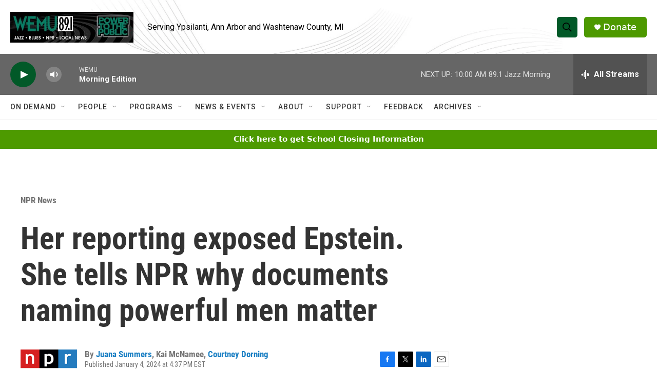

--- FILE ---
content_type: text/html;charset=UTF-8
request_url: https://www.wemu.org/npr-national-news/2024-01-04/her-reporting-exposed-epstein-she-tells-npr-why-documents-naming-powerful-men-matter
body_size: 34555
content:
<!DOCTYPE html>
<html class="ArtP aside" lang="en">
    <head>
    <meta charset="UTF-8">

    

    <style data-cssvarsponyfill="true">
        :root { --siteBgColorInverse: #121212; --primaryTextColorInverse: #ffffff; --secondaryTextColorInverse: #cccccc; --tertiaryTextColorInverse: #cccccc; --headerBgColorInverse: #000000; --headerBorderColorInverse: #858585; --headerTextColorInverse: #ffffff; --secC1_Inverse: #a2a2a2; --secC4_Inverse: #282828; --headerNavBarBgColorInverse: #121212; --headerMenuBgColorInverse: #ffffff; --headerMenuTextColorInverse: #6b2b85; --headerMenuTextColorHoverInverse: #6b2b85; --liveBlogTextColorInverse: #ffffff; --applyButtonColorInverse: #4485D5; --applyButtonTextColorInverse: #4485D5; --siteBgColor: #ffffff; --primaryTextColor: #333333; --secondaryTextColor: #666666; --secC1: #767676; --secC4: #f5f5f5; --secC5: #ffffff; --siteBgColor: #ffffff; --siteInverseBgColor: #000000; --linkColor: #1a7fc3; --linkHoverColor: #125c8e; --headerBgColor: #ffffff; --headerBgColorInverse: #000000; --headerBorderColor: #e6e6e6; --headerBorderColorInverse: #858585; --tertiaryTextColor: #1c1c1c; --headerTextColor: #000000; --headerTextColorHover: #333333; --buttonTextColor: #ffffff; --headerNavBarBgColor: #ffffff; --headerNavBarTextColor: #333333; --headerMenuBgColor: #ffffff; --headerMenuTextColor: #333333; --headerMenuTextColorHover: #68ac4d; --liveBlogTextColor: #282829; --applyButtonColor: #194173; --applyButtonTextColor: #2c4273; --primaryColor1: #666666; --primaryColor2: #025928; --breakingColor: #ff6f00; --secC2: #cccccc; --secC3: #e6e6e6; --secC5: #ffffff; --linkColor: #1a7fc3; --linkHoverColor: #125c8e; --donateBGColor: #4d9900; --headerIconColor: #ffffff; --hatButtonBgColor: #ffffff; --hatButtonBgHoverColor: #411c58; --hatButtonBorderColor: #411c58; --hatButtonBorderHoverColor: #ffffff; --hatButtoniconColor: #d62021; --hatButtonTextColor: #411c58; --hatButtonTextHoverColor: #ffffff; --footerTextColor: #ffffff; --footerTextBgColor: #ffffff; --footerPartnersBgColor: #444444; --listBorderColor: #030202; --gridBorderColor: #e6e6e6; --tagButtonBorderColor: #1a7fc3; --tagButtonTextColor: #1a7fc3; --breakingTextColor: #ffffff; --sectionTextColor: #ffffff; --contentWidth: 1240px; --primaryHeadlineFont: sans-serif; --secHlFont: sans-serif; --bodyFont: sans-serif; --colorWhite: #ffffff; --colorBlack: #000000;} .fonts-loaded { --primaryHeadlineFont: "Roboto Condensed"; --secHlFont: "Roboto Condensed"; --bodyFont: "Roboto"; --liveBlogBodyFont: "Roboto";}
    </style>

    
    <meta property="fb:app_id" content="646925493247952">

<meta name="disqus.shortname" content="npr-wemu">
<meta name="disqus.url" content="https://www.wemu.org/npr-national-news/2024-01-04/her-reporting-exposed-epstein-she-tells-npr-why-documents-naming-powerful-men-matter">
<meta name="disqus.title" content="Her reporting exposed Epstein. She tells NPR why documents naming powerful men matter">
<meta name="disqus.identifier" content="0000018c-d66b-d1db-a38c-f77bb7c90000">
    <meta property="og:title" content="Her reporting exposed Epstein. She tells NPR why documents naming powerful men matter">

    <meta property="og:url" content="https://www.wemu.org/npr-national-news/2024-01-04/her-reporting-exposed-epstein-she-tells-npr-why-documents-naming-powerful-men-matter">

    <meta property="og:image" content="https://npr.brightspotcdn.com/dims4/default/e211f15/2147483647/strip/true/crop/2884x1514+0+685/resize/1200x630!/quality/90/?url=https%3A%2F%2Fmedia.npr.org%2Fassets%2Fimg%2F2024%2F01%2F04%2Fgettyimages-1155787892_sq-bc71dd51689fd7c43d57589e64d3d49ff2981b33.jpg">

    
    <meta property="og:image:url" content="https://npr.brightspotcdn.com/dims4/default/e211f15/2147483647/strip/true/crop/2884x1514+0+685/resize/1200x630!/quality/90/?url=https%3A%2F%2Fmedia.npr.org%2Fassets%2Fimg%2F2024%2F01%2F04%2Fgettyimages-1155787892_sq-bc71dd51689fd7c43d57589e64d3d49ff2981b33.jpg">
    
    <meta property="og:image:width" content="1200">
    <meta property="og:image:height" content="630">
    <meta property="og:image:type" content="image/jpeg">
    

    <meta property="og:description" content="Julie K. Brown&#x27;s reporting for the Miami Herald in 2017 and 2018 led to more charges for Epstein and identified nearly 80 of his victims.">

    <meta property="og:site_name" content="WEMU-FM ">



    <meta property="og:type" content="article">

    <meta property="article:author" content="https://www.wemu.org/people/juana-summers">

    <meta property="article:author" content="">

    <meta property="article:author" content="https://www.wemu.org/people/courtney-dorning">

    <meta property="article:published_time" content="2024-01-04T21:37:35">

    <meta property="article:modified_time" content="2024-01-04T21:40:32.197">

    <meta property="article:section" content="NPR News">

    
    <meta name="twitter:card" content="summary_large_image"/>
    
    
    
    
    <meta name="twitter:description" content="Julie K. Brown&#x27;s reporting for the Miami Herald in 2017 and 2018 led to more charges for Epstein and identified nearly 80 of his victims."/>
    
    
    <meta name="twitter:image" content="https://npr.brightspotcdn.com/dims4/default/a591873/2147483647/strip/true/crop/2884x1622+0+631/resize/1200x675!/quality/90/?url=https%3A%2F%2Fmedia.npr.org%2Fassets%2Fimg%2F2024%2F01%2F04%2Fgettyimages-1155787892_sq-bc71dd51689fd7c43d57589e64d3d49ff2981b33.jpg"/>

    
    
    
    
    <meta name="twitter:title" content="Her reporting exposed Epstein. She tells NPR why documents naming powerful men matter"/>
    



    <link data-cssvarsponyfill="true" class="Webpack-css" rel="stylesheet" href="https://npr.brightspotcdn.com/resource/00000177-1bc0-debb-a57f-dfcf4a950000/styleguide/All.min.0db89f2a608a6b13cec2d9fc84f71c45.gz.css">

    

    <style>.FooterNavigation-items-item {
    display: inline-block
}</style>
<style>[class*='-articleBody'] > ul,
[class*='-articleBody'] > ul ul {
    list-style-type: disc;
}</style>


    <meta name="viewport" content="width=device-width, initial-scale=1, viewport-fit=cover"><title>Her reporting exposed Epstein. She tells NPR why documents naming powerful men matter | WEMU-FM </title><meta name="description" content="Julie K. Brown&#x27;s reporting for the Miami Herald in 2017 and 2018 led to more charges for Epstein and identified nearly 80 of his victims."><link rel="canonical" href="https://www.npr.org/2024/01/04/1222857174/jeffrey-epstein-julie-k-brown-documents-clinton-trump-prince-andrew"><meta name="brightspot.contentId" content="0000018c-d66b-d1db-a38c-f77bb7c90000">
    
    
    <meta name="brightspot-dataLayer" content="{
  &quot;author&quot; : &quot;Juana Summers, Kai McNamee, Courtney Dorning&quot;,
  &quot;bspStoryId&quot; : &quot;0000018c-d66b-d1db-a38c-f77bb7c90000&quot;,
  &quot;category&quot; : &quot;NPR News&quot;,
  &quot;inlineAudio&quot; : 1,
  &quot;keywords&quot; : &quot;&quot;,
  &quot;nprCmsSite&quot; : true,
  &quot;nprStoryId&quot; : &quot;1222857174&quot;,
  &quot;pageType&quot; : &quot;news-story&quot;,
  &quot;program&quot; : &quot;All Things Considered&quot;,
  &quot;publishedDate&quot; : &quot;2024-01-04T16:37:35Z&quot;,
  &quot;siteName&quot; : &quot;WEMU-FM &quot;,
  &quot;station&quot; : &quot;89.1 WEMU&quot;,
  &quot;stationOrgId&quot; : &quot;1177&quot;,
  &quot;storyOrgId&quot; : &quot;s1&quot;,
  &quot;storyTheme&quot; : &quot;news-story&quot;,
  &quot;storyTitle&quot; : &quot;Her reporting exposed Epstein. She tells NPR why documents naming powerful men matter&quot;,
  &quot;timezone&quot; : &quot;America/New_York&quot;,
  &quot;wordCount&quot; : 0,
  &quot;series&quot; : &quot;&quot;
}">
    <script id="brightspot-dataLayer">
        (function () {
            var dataValue = document.head.querySelector('meta[name="brightspot-dataLayer"]').content;
            if (dataValue) {
                window.brightspotDataLayer = JSON.parse(dataValue);
            }
        })();
    </script>

    

    

    
    <script src="https://npr.brightspotcdn.com/resource/00000177-1bc0-debb-a57f-dfcf4a950000/styleguide/All.min.fd8f7fccc526453c829dde80fc7c2ef5.gz.js" async></script>
    

    <script>

  window.fbAsyncInit = function() {
      FB.init({
          
              appId : '646925493247952',
          
          xfbml : true,
          version : 'v2.9'
      });
  };

  (function(d, s, id){
     var js, fjs = d.getElementsByTagName(s)[0];
     if (d.getElementById(id)) {return;}
     js = d.createElement(s); js.id = id;
     js.src = "//connect.facebook.net/en_US/sdk.js";
     fjs.parentNode.insertBefore(js, fjs);
   }(document, 'script', 'facebook-jssdk'));
</script>
<script async="async" src="https://securepubads.g.doubleclick.net/tag/js/gpt.js"></script>
<script type="text/javascript">
    // Google tag setup
    var googletag = googletag || {};
    googletag.cmd = googletag.cmd || [];

    googletag.cmd.push(function () {
        // @see https://developers.google.com/publisher-tag/reference#googletag.PubAdsService_enableLazyLoad
        googletag.pubads().enableLazyLoad({
            fetchMarginPercent: 100, // fetch and render ads within this % of viewport
            renderMarginPercent: 100,
            mobileScaling: 1  // Same on mobile.
        });

        googletag.pubads().enableSingleRequest()
        googletag.pubads().enableAsyncRendering()
        googletag.pubads().collapseEmptyDivs()
        googletag.pubads().disableInitialLoad()
        googletag.enableServices()
    })
</script>
<!-- no longer used, moved disqus script to be loaded by ps-disqus-comment-module.js to avoid errors --><meta name="gtm-dataLayer" content="{
  &quot;gtmAuthor&quot; : &quot;Juana Summers, Kai McNamee, Courtney Dorning&quot;,
  &quot;gtmBspStoryId&quot; : &quot;0000018c-d66b-d1db-a38c-f77bb7c90000&quot;,
  &quot;gtmCategory&quot; : &quot;NPR News&quot;,
  &quot;gtmInlineAudio&quot; : 1,
  &quot;gtmKeywords&quot; : &quot;&quot;,
  &quot;gtmNprCmsSite&quot; : true,
  &quot;gtmNprStoryId&quot; : &quot;1222857174&quot;,
  &quot;gtmPageType&quot; : &quot;news-story&quot;,
  &quot;gtmProgram&quot; : &quot;All Things Considered&quot;,
  &quot;gtmPublishedDate&quot; : &quot;2024-01-04T16:37:35Z&quot;,
  &quot;gtmSiteName&quot; : &quot;WEMU-FM &quot;,
  &quot;gtmStation&quot; : &quot;89.1 WEMU&quot;,
  &quot;gtmStationOrgId&quot; : &quot;1177&quot;,
  &quot;gtmStoryOrgId&quot; : &quot;s1&quot;,
  &quot;gtmStoryTheme&quot; : &quot;news-story&quot;,
  &quot;gtmStoryTitle&quot; : &quot;Her reporting exposed Epstein. She tells NPR why documents naming powerful men matter&quot;,
  &quot;gtmTimezone&quot; : &quot;America/New_York&quot;,
  &quot;gtmWordCount&quot; : 0,
  &quot;gtmSeries&quot; : &quot;&quot;
}"><script>

    (function () {
        var dataValue = document.head.querySelector('meta[name="gtm-dataLayer"]').content;
        if (dataValue) {
            window.dataLayer = window.dataLayer || [];
            dataValue = JSON.parse(dataValue);
            dataValue['event'] = 'gtmFirstView';
            window.dataLayer.push(dataValue);
        }
    })();

    (function(w,d,s,l,i){w[l]=w[l]||[];w[l].push({'gtm.start':
            new Date().getTime(),event:'gtm.js'});var f=d.getElementsByTagName(s)[0],
        j=d.createElement(s),dl=l!='dataLayer'?'&l='+l:'';j.async=true;j.src=
        'https://www.googletagmanager.com/gtm.js?id='+i+dl;f.parentNode.insertBefore(j,f);
})(window,document,'script','dataLayer','GTM-N39QFDR');</script><script type="application/ld+json">{"@context":"http://schema.org","@type":"ListenAction","description":"Julie K. Brown's reporting for the <i>Miami Herald<\/i> in 2017 and 2018 led to more charges for Epstein and identified nearly 80 of his victims.","name":"Her reporting exposed Epstein. She tells NPR why documents naming powerful men matter"}</script><script type="application/ld+json">{"@context":"http://schema.org","@type":"BreadcrumbList","itemListElement":[{"@context":"http://schema.org","@type":"ListItem","item":"https://www.wemu.org/npr-national-news","name":"NPR News","position":"1"}]}</script><script type="application/ld+json">{"@context":"http://schema.org","@type":"NewsArticle","author":[{"@context":"http://schema.org","@type":"Person","name":"Juana Summers","url":"https://www.wemu.org/people/juana-summers"},{"@context":"http://schema.org","@type":"Person","name":"Kai McNamee"},{"@context":"http://schema.org","@type":"Person","name":"Courtney Dorning","url":"https://www.wemu.org/people/courtney-dorning"}],"dateModified":"2024-01-04T16:40:32Z","datePublished":"2024-01-04T16:37:35Z","headline":"Her reporting exposed Epstein. She tells NPR why documents naming powerful men matter","image":{"@context":"http://schema.org","@type":"ImageObject","url":"https://media.npr.org/assets/img/2024/01/04/gettyimages-1155787892_custom-f71729679e0fef13a564f3dfe33208b519a79166.jpg"},"mainEntityOfPage":{"@type":"NewsArticle","@id":"https://www.wemu.org/npr-national-news/2024-01-04/her-reporting-exposed-epstein-she-tells-npr-why-documents-naming-powerful-men-matter"},"publisher":{"@type":"Organization","name":"WEMU","logo":{"@context":"http://schema.org","@type":"ImageObject","height":"60","url":"https://npr.brightspotcdn.com/dims4/default/22709e3/2147483647/resize/x60/quality/90/?url=http%3A%2F%2Fnpr-brightspot.s3.amazonaws.com%2Fbf%2F94%2F2d4591534ce38a6cef0c6a8a3ade%2Fpttp-header-600x150.jpg","width":"240"}}}</script><script>window.addEventListener('DOMContentLoaded', (event) => {
    window.nulldurationobserver = new MutationObserver(function (mutations) {
        document.querySelectorAll('.StreamPill-duration').forEach(pill => { 
      if (pill.innerText == "LISTENNULL") {
         pill.innerText = "LISTEN"
      } 
    });
      });

      window.nulldurationobserver.observe(document.body, {
        childList: true,
        subtree: true
      });
});
</script>


    <script>
        var head = document.getElementsByTagName('head')
        head = head[0]
        var link = document.createElement('link');
        link.setAttribute('href', 'https://fonts.googleapis.com/css?family=Roboto Condensed|Roboto|Roboto:400,500,700&display=swap');
        var relList = link.relList;

        if (relList && relList.supports('preload')) {
            link.setAttribute('as', 'style');
            link.setAttribute('rel', 'preload');
            link.setAttribute('onload', 'this.rel="stylesheet"');
            link.setAttribute('crossorigin', 'anonymous');
        } else {
            link.setAttribute('rel', 'stylesheet');
        }

        head.appendChild(link);
    </script>
</head>


    <body class="Page-body" data-content-width="1240px">
    <noscript>
    <iframe src="https://www.googletagmanager.com/ns.html?id=GTM-N39QFDR" height="0" width="0" style="display:none;visibility:hidden"></iframe>
</noscript>
        

    <!-- Putting icons here, so we don't have to include in a bunch of -body hbs's -->
<svg xmlns="http://www.w3.org/2000/svg" style="display:none" id="iconsMap1" class="iconsMap">
    <symbol id="play-icon" viewBox="0 0 115 115">
        <polygon points="0,0 115,57.5 0,115" fill="currentColor" />
    </symbol>
    <symbol id="grid" viewBox="0 0 32 32">
            <g>
                <path d="M6.4,5.7 C6.4,6.166669 6.166669,6.4 5.7,6.4 L0.7,6.4 C0.233331,6.4 0,6.166669 0,5.7 L0,0.7 C0,0.233331 0.233331,0 0.7,0 L5.7,0 C6.166669,0 6.4,0.233331 6.4,0.7 L6.4,5.7 Z M19.2,5.7 C19.2,6.166669 18.966669,6.4 18.5,6.4 L13.5,6.4 C13.033331,6.4 12.8,6.166669 12.8,5.7 L12.8,0.7 C12.8,0.233331 13.033331,0 13.5,0 L18.5,0 C18.966669,0 19.2,0.233331 19.2,0.7 L19.2,5.7 Z M32,5.7 C32,6.166669 31.766669,6.4 31.3,6.4 L26.3,6.4 C25.833331,6.4 25.6,6.166669 25.6,5.7 L25.6,0.7 C25.6,0.233331 25.833331,0 26.3,0 L31.3,0 C31.766669,0 32,0.233331 32,0.7 L32,5.7 Z M6.4,18.5 C6.4,18.966669 6.166669,19.2 5.7,19.2 L0.7,19.2 C0.233331,19.2 0,18.966669 0,18.5 L0,13.5 C0,13.033331 0.233331,12.8 0.7,12.8 L5.7,12.8 C6.166669,12.8 6.4,13.033331 6.4,13.5 L6.4,18.5 Z M19.2,18.5 C19.2,18.966669 18.966669,19.2 18.5,19.2 L13.5,19.2 C13.033331,19.2 12.8,18.966669 12.8,18.5 L12.8,13.5 C12.8,13.033331 13.033331,12.8 13.5,12.8 L18.5,12.8 C18.966669,12.8 19.2,13.033331 19.2,13.5 L19.2,18.5 Z M32,18.5 C32,18.966669 31.766669,19.2 31.3,19.2 L26.3,19.2 C25.833331,19.2 25.6,18.966669 25.6,18.5 L25.6,13.5 C25.6,13.033331 25.833331,12.8 26.3,12.8 L31.3,12.8 C31.766669,12.8 32,13.033331 32,13.5 L32,18.5 Z M6.4,31.3 C6.4,31.766669 6.166669,32 5.7,32 L0.7,32 C0.233331,32 0,31.766669 0,31.3 L0,26.3 C0,25.833331 0.233331,25.6 0.7,25.6 L5.7,25.6 C6.166669,25.6 6.4,25.833331 6.4,26.3 L6.4,31.3 Z M19.2,31.3 C19.2,31.766669 18.966669,32 18.5,32 L13.5,32 C13.033331,32 12.8,31.766669 12.8,31.3 L12.8,26.3 C12.8,25.833331 13.033331,25.6 13.5,25.6 L18.5,25.6 C18.966669,25.6 19.2,25.833331 19.2,26.3 L19.2,31.3 Z M32,31.3 C32,31.766669 31.766669,32 31.3,32 L26.3,32 C25.833331,32 25.6,31.766669 25.6,31.3 L25.6,26.3 C25.6,25.833331 25.833331,25.6 26.3,25.6 L31.3,25.6 C31.766669,25.6 32,25.833331 32,26.3 L32,31.3 Z" id=""></path>
            </g>
    </symbol>
    <symbol id="radio-stream" width="18" height="19" viewBox="0 0 18 19">
        <g fill="currentColor" fill-rule="nonzero">
            <path d="M.5 8c-.276 0-.5.253-.5.565v1.87c0 .312.224.565.5.565s.5-.253.5-.565v-1.87C1 8.253.776 8 .5 8zM2.5 8c-.276 0-.5.253-.5.565v1.87c0 .312.224.565.5.565s.5-.253.5-.565v-1.87C3 8.253 2.776 8 2.5 8zM3.5 7c-.276 0-.5.276-.5.617v3.766c0 .34.224.617.5.617s.5-.276.5-.617V7.617C4 7.277 3.776 7 3.5 7zM5.5 6c-.276 0-.5.275-.5.613v5.774c0 .338.224.613.5.613s.5-.275.5-.613V6.613C6 6.275 5.776 6 5.5 6zM6.5 4c-.276 0-.5.26-.5.58v8.84c0 .32.224.58.5.58s.5-.26.5-.58V4.58C7 4.26 6.776 4 6.5 4zM8.5 0c-.276 0-.5.273-.5.61v17.78c0 .337.224.61.5.61s.5-.273.5-.61V.61C9 .273 8.776 0 8.5 0zM9.5 2c-.276 0-.5.274-.5.612v14.776c0 .338.224.612.5.612s.5-.274.5-.612V2.612C10 2.274 9.776 2 9.5 2zM11.5 5c-.276 0-.5.276-.5.616v8.768c0 .34.224.616.5.616s.5-.276.5-.616V5.616c0-.34-.224-.616-.5-.616zM12.5 6c-.276 0-.5.262-.5.584v4.832c0 .322.224.584.5.584s.5-.262.5-.584V6.584c0-.322-.224-.584-.5-.584zM14.5 7c-.276 0-.5.29-.5.647v3.706c0 .357.224.647.5.647s.5-.29.5-.647V7.647C15 7.29 14.776 7 14.5 7zM15.5 8c-.276 0-.5.253-.5.565v1.87c0 .312.224.565.5.565s.5-.253.5-.565v-1.87c0-.312-.224-.565-.5-.565zM17.5 8c-.276 0-.5.253-.5.565v1.87c0 .312.224.565.5.565s.5-.253.5-.565v-1.87c0-.312-.224-.565-.5-.565z"/>
        </g>
    </symbol>
    <symbol id="icon-magnify" viewBox="0 0 31 31">
        <g>
            <path fill-rule="evenodd" d="M22.604 18.89l-.323.566 8.719 8.8L28.255 31l-8.719-8.8-.565.404c-2.152 1.346-4.386 2.018-6.7 2.018-3.39 0-6.284-1.21-8.679-3.632C1.197 18.568 0 15.66 0 12.27c0-3.39 1.197-6.283 3.592-8.678C5.987 1.197 8.88 0 12.271 0c3.39 0 6.283 1.197 8.678 3.592 2.395 2.395 3.593 5.288 3.593 8.679 0 2.368-.646 4.574-1.938 6.62zM19.162 5.77C17.322 3.925 15.089 3 12.46 3c-2.628 0-4.862.924-6.702 2.77C3.92 7.619 3 9.862 3 12.5c0 2.639.92 4.882 2.76 6.73C7.598 21.075 9.832 22 12.46 22c2.629 0 4.862-.924 6.702-2.77C21.054 17.33 22 15.085 22 12.5c0-2.586-.946-4.83-2.838-6.73z"/>
        </g>
    </symbol>
    <symbol id="burger-menu" viewBox="0 0 14 10">
        <g>
            <path fill-rule="evenodd" d="M0 5.5v-1h14v1H0zM0 1V0h14v1H0zm0 9V9h14v1H0z"></path>
        </g>
    </symbol>
    <symbol id="close-x" viewBox="0 0 14 14">
        <g>
            <path fill-rule="nonzero" d="M6.336 7L0 .664.664 0 7 6.336 13.336 0 14 .664 7.664 7 14 13.336l-.664.664L7 7.664.664 14 0 13.336 6.336 7z"></path>
        </g>
    </symbol>
    <symbol id="share-more-arrow" viewBox="0 0 512 512" style="enable-background:new 0 0 512 512;">
        <g>
            <g>
                <path d="M512,241.7L273.643,3.343v156.152c-71.41,3.744-138.015,33.337-188.958,84.28C30.075,298.384,0,370.991,0,448.222v60.436
                    l29.069-52.985c45.354-82.671,132.173-134.027,226.573-134.027c5.986,0,12.004,0.212,18.001,0.632v157.779L512,241.7z
                    M255.642,290.666c-84.543,0-163.661,36.792-217.939,98.885c26.634-114.177,129.256-199.483,251.429-199.483h15.489V78.131
                    l163.568,163.568L304.621,405.267V294.531l-13.585-1.683C279.347,291.401,267.439,290.666,255.642,290.666z"></path>
            </g>
        </g>
    </symbol>
    <symbol id="chevron" viewBox="0 0 100 100">
        <g>
            <path d="M22.4566257,37.2056786 L-21.4456527,71.9511488 C-22.9248661,72.9681457 -24.9073712,72.5311671 -25.8758148,70.9765924 L-26.9788683,69.2027424 C-27.9450684,67.6481676 -27.5292733,65.5646602 -26.0500598,64.5484493 L20.154796,28.2208967 C21.5532435,27.2597011 23.3600078,27.2597011 24.759951,28.2208967 L71.0500598,64.4659264 C72.5292733,65.4829232 72.9450684,67.5672166 71.9788683,69.1217913 L70.8750669,70.8956413 C69.9073712,72.4502161 67.9241183,72.8848368 66.4449048,71.8694118 L22.4566257,37.2056786 Z" id="Transparent-Chevron" transform="translate(22.500000, 50.000000) rotate(90.000000) translate(-22.500000, -50.000000) "></path>
        </g>
    </symbol>
</svg>

<svg xmlns="http://www.w3.org/2000/svg" style="display:none" id="iconsMap2" class="iconsMap">
    <symbol id="mono-icon-facebook" viewBox="0 0 10 19">
        <path fill-rule="evenodd" d="M2.707 18.25V10.2H0V7h2.707V4.469c0-1.336.375-2.373 1.125-3.112C4.582.62 5.578.25 6.82.25c1.008 0 1.828.047 2.461.14v2.848H7.594c-.633 0-1.067.14-1.301.422-.188.235-.281.61-.281 1.125V7H9l-.422 3.2H6.012v8.05H2.707z"></path>
    </symbol>
    <symbol id="mono-icon-instagram" viewBox="0 0 17 17">
        <g>
            <path fill-rule="evenodd" d="M8.281 4.207c.727 0 1.4.182 2.022.545a4.055 4.055 0 0 1 1.476 1.477c.364.62.545 1.294.545 2.021 0 .727-.181 1.4-.545 2.021a4.055 4.055 0 0 1-1.476 1.477 3.934 3.934 0 0 1-2.022.545c-.726 0-1.4-.182-2.021-.545a4.055 4.055 0 0 1-1.477-1.477 3.934 3.934 0 0 1-.545-2.021c0-.727.182-1.4.545-2.021A4.055 4.055 0 0 1 6.26 4.752a3.934 3.934 0 0 1 2.021-.545zm0 6.68a2.54 2.54 0 0 0 1.864-.774 2.54 2.54 0 0 0 .773-1.863 2.54 2.54 0 0 0-.773-1.863 2.54 2.54 0 0 0-1.864-.774 2.54 2.54 0 0 0-1.863.774 2.54 2.54 0 0 0-.773 1.863c0 .727.257 1.348.773 1.863a2.54 2.54 0 0 0 1.863.774zM13.45 4.03c-.023.258-.123.48-.299.668a.856.856 0 0 1-.65.281.913.913 0 0 1-.668-.28.913.913 0 0 1-.281-.669c0-.258.094-.48.281-.668a.913.913 0 0 1 .668-.28c.258 0 .48.093.668.28.187.188.281.41.281.668zm2.672.95c.023.656.035 1.746.035 3.269 0 1.523-.017 2.62-.053 3.287-.035.668-.134 1.248-.298 1.74a4.098 4.098 0 0 1-.967 1.53 4.098 4.098 0 0 1-1.53.966c-.492.164-1.072.264-1.74.3-.668.034-1.763.052-3.287.052-1.523 0-2.619-.018-3.287-.053-.668-.035-1.248-.146-1.74-.334a3.747 3.747 0 0 1-1.53-.931 4.098 4.098 0 0 1-.966-1.53c-.164-.492-.264-1.072-.299-1.74C.424 10.87.406 9.773.406 8.25S.424 5.63.46 4.963c.035-.668.135-1.248.299-1.74.21-.586.533-1.096.967-1.53A4.098 4.098 0 0 1 3.254.727c.492-.164 1.072-.264 1.74-.3C5.662.394 6.758.376 8.281.376c1.524 0 2.62.018 3.287.053.668.035 1.248.135 1.74.299a4.098 4.098 0 0 1 2.496 2.496c.165.492.27 1.078.317 1.757zm-1.687 7.91c.14-.399.234-1.032.28-1.899.024-.515.036-1.242.036-2.18V7.689c0-.961-.012-1.688-.035-2.18-.047-.89-.14-1.524-.281-1.899a2.537 2.537 0 0 0-1.512-1.511c-.375-.14-1.008-.235-1.899-.282a51.292 51.292 0 0 0-2.18-.035H7.72c-.938 0-1.664.012-2.18.035-.867.047-1.5.141-1.898.282a2.537 2.537 0 0 0-1.512 1.511c-.14.375-.234 1.008-.281 1.899a51.292 51.292 0 0 0-.036 2.18v1.125c0 .937.012 1.664.036 2.18.047.866.14 1.5.28 1.898.306.726.81 1.23 1.513 1.511.398.141 1.03.235 1.898.282.516.023 1.242.035 2.18.035h1.125c.96 0 1.687-.012 2.18-.035.89-.047 1.523-.141 1.898-.282.726-.304 1.23-.808 1.512-1.511z"></path>
        </g>
    </symbol>
    <symbol id="mono-icon-email" viewBox="0 0 512 512">
        <g>
            <path d="M67,148.7c11,5.8,163.8,89.1,169.5,92.1c5.7,3,11.5,4.4,20.5,4.4c9,0,14.8-1.4,20.5-4.4c5.7-3,158.5-86.3,169.5-92.1
                c4.1-2.1,11-5.9,12.5-10.2c2.6-7.6-0.2-10.5-11.3-10.5H257H65.8c-11.1,0-13.9,3-11.3,10.5C56,142.9,62.9,146.6,67,148.7z"></path>
            <path d="M455.7,153.2c-8.2,4.2-81.8,56.6-130.5,88.1l82.2,92.5c2,2,2.9,4.4,1.8,5.6c-1.2,1.1-3.8,0.5-5.9-1.4l-98.6-83.2
                c-14.9,9.6-25.4,16.2-27.2,17.2c-7.7,3.9-13.1,4.4-20.5,4.4c-7.4,0-12.8-0.5-20.5-4.4c-1.9-1-12.3-7.6-27.2-17.2l-98.6,83.2
                c-2,2-4.7,2.6-5.9,1.4c-1.2-1.1-0.3-3.6,1.7-5.6l82.1-92.5c-48.7-31.5-123.1-83.9-131.3-88.1c-8.8-4.5-9.3,0.8-9.3,4.9
                c0,4.1,0,205,0,205c0,9.3,13.7,20.9,23.5,20.9H257h185.5c9.8,0,21.5-11.7,21.5-20.9c0,0,0-201,0-205
                C464,153.9,464.6,148.7,455.7,153.2z"></path>
        </g>
    </symbol>
    <symbol id="default-image" width="24" height="24" viewBox="0 0 24 24" fill="none" stroke="currentColor" stroke-width="2" stroke-linecap="round" stroke-linejoin="round" class="feather feather-image">
        <rect x="3" y="3" width="18" height="18" rx="2" ry="2"></rect>
        <circle cx="8.5" cy="8.5" r="1.5"></circle>
        <polyline points="21 15 16 10 5 21"></polyline>
    </symbol>
    <symbol id="icon-email" width="18px" viewBox="0 0 20 14">
        <g id="Symbols" stroke="none" stroke-width="1" fill="none" fill-rule="evenodd" stroke-linecap="round" stroke-linejoin="round">
            <g id="social-button-bar" transform="translate(-125.000000, -8.000000)" stroke="#000000">
                <g id="Group-2" transform="translate(120.000000, 0.000000)">
                    <g id="envelope" transform="translate(6.000000, 9.000000)">
                        <path d="M17.5909091,10.6363636 C17.5909091,11.3138182 17.0410909,11.8636364 16.3636364,11.8636364 L1.63636364,11.8636364 C0.958909091,11.8636364 0.409090909,11.3138182 0.409090909,10.6363636 L0.409090909,1.63636364 C0.409090909,0.958090909 0.958909091,0.409090909 1.63636364,0.409090909 L16.3636364,0.409090909 C17.0410909,0.409090909 17.5909091,0.958090909 17.5909091,1.63636364 L17.5909091,10.6363636 L17.5909091,10.6363636 Z" id="Stroke-406"></path>
                        <polyline id="Stroke-407" points="17.1818182 0.818181818 9 7.36363636 0.818181818 0.818181818"></polyline>
                    </g>
                </g>
            </g>
        </g>
    </symbol>
    <symbol id="mono-icon-print" viewBox="0 0 12 12">
        <g fill-rule="evenodd">
            <path fill-rule="nonzero" d="M9 10V7H3v3H1a1 1 0 0 1-1-1V4a1 1 0 0 1 1-1h10a1 1 0 0 1 1 1v3.132A2.868 2.868 0 0 1 9.132 10H9zm.5-4.5a1 1 0 1 0 0-2 1 1 0 0 0 0 2zM3 0h6v2H3z"></path>
            <path d="M4 8h4v4H4z"></path>
        </g>
    </symbol>
    <symbol id="mono-icon-copylink" viewBox="0 0 12 12">
        <g fill-rule="evenodd">
            <path d="M10.199 2.378c.222.205.4.548.465.897.062.332.016.614-.132.774L8.627 6.106c-.187.203-.512.232-.75-.014a.498.498 0 0 0-.706.028.499.499 0 0 0 .026.706 1.509 1.509 0 0 0 2.165-.04l1.903-2.06c.37-.398.506-.98.382-1.636-.105-.557-.392-1.097-.77-1.445L9.968.8C9.591.452 9.03.208 8.467.145 7.803.072 7.233.252 6.864.653L4.958 2.709a1.509 1.509 0 0 0 .126 2.161.5.5 0 1 0 .68-.734c-.264-.218-.26-.545-.071-.747L7.597 1.33c.147-.16.425-.228.76-.19.353.038.71.188.931.394l.91.843.001.001zM1.8 9.623c-.222-.205-.4-.549-.465-.897-.062-.332-.016-.614.132-.774l1.905-2.057c.187-.203.512-.232.75.014a.498.498 0 0 0 .706-.028.499.499 0 0 0-.026-.706 1.508 1.508 0 0 0-2.165.04L.734 7.275c-.37.399-.506.98-.382 1.637.105.557.392 1.097.77 1.445l.91.843c.376.35.937.594 1.5.656.664.073 1.234-.106 1.603-.507L7.04 9.291a1.508 1.508 0 0 0-.126-2.16.5.5 0 0 0-.68.734c.264.218.26.545.071.747l-1.904 2.057c-.147.16-.425.228-.76.191-.353-.038-.71-.188-.931-.394l-.91-.843z"></path>
            <path d="M8.208 3.614a.5.5 0 0 0-.707.028L3.764 7.677a.5.5 0 0 0 .734.68L8.235 4.32a.5.5 0 0 0-.027-.707"></path>
        </g>
    </symbol>
    <symbol id="mono-icon-linkedin" viewBox="0 0 16 17">
        <g fill-rule="evenodd">
            <path d="M3.734 16.125H.464V5.613h3.27zM2.117 4.172c-.515 0-.96-.188-1.336-.563A1.825 1.825 0 0 1 .22 2.273c0-.515.187-.96.562-1.335.375-.375.82-.563 1.336-.563.516 0 .961.188 1.336.563.375.375.563.82.563 1.335 0 .516-.188.961-.563 1.336-.375.375-.82.563-1.336.563zM15.969 16.125h-3.27v-5.133c0-.844-.07-1.453-.21-1.828-.259-.633-.762-.95-1.512-.95s-1.278.282-1.582.845c-.235.421-.352 1.043-.352 1.863v5.203H5.809V5.613h3.128v1.442h.036c.234-.469.609-.856 1.125-1.16.562-.375 1.218-.563 1.968-.563 1.524 0 2.59.48 3.2 1.441.468.774.703 1.97.703 3.586v5.766z"></path>
        </g>
    </symbol>
    <symbol id="mono-icon-pinterest" viewBox="0 0 512 512">
        <g>
            <path d="M256,32C132.3,32,32,132.3,32,256c0,91.7,55.2,170.5,134.1,205.2c-0.6-15.6-0.1-34.4,3.9-51.4
                c4.3-18.2,28.8-122.1,28.8-122.1s-7.2-14.3-7.2-35.4c0-33.2,19.2-58,43.2-58c20.4,0,30.2,15.3,30.2,33.6
                c0,20.5-13.1,51.1-19.8,79.5c-5.6,23.8,11.9,43.1,35.4,43.1c42.4,0,71-54.5,71-119.1c0-49.1-33.1-85.8-93.2-85.8
                c-67.9,0-110.3,50.7-110.3,107.3c0,19.5,5.8,33.3,14.8,43.9c4.1,4.9,4.7,6.9,3.2,12.5c-1.1,4.1-3.5,14-4.6,18
                c-1.5,5.7-6.1,7.7-11.2,5.6c-31.3-12.8-45.9-47-45.9-85.6c0-63.6,53.7-139.9,160.1-139.9c85.5,0,141.8,61.9,141.8,128.3
                c0,87.9-48.9,153.5-120.9,153.5c-24.2,0-46.9-13.1-54.7-27.9c0,0-13,51.6-15.8,61.6c-4.7,17.3-14,34.5-22.5,48
                c20.1,5.9,41.4,9.2,63.5,9.2c123.7,0,224-100.3,224-224C480,132.3,379.7,32,256,32z"></path>
        </g>
    </symbol>
    <symbol id="mono-icon-tumblr" viewBox="0 0 512 512">
        <g>
            <path d="M321.2,396.3c-11.8,0-22.4-2.8-31.5-8.3c-6.9-4.1-11.5-9.6-14-16.4c-2.6-6.9-3.6-22.3-3.6-46.4V224h96v-64h-96V48h-61.9
                c-2.7,21.5-7.5,44.7-14.5,58.6c-7,13.9-14,25.8-25.6,35.7c-11.6,9.9-25.6,17.9-41.9,23.3V224h48v140.4c0,19,2,33.5,5.9,43.5
                c4,10,11.1,19.5,21.4,28.4c10.3,8.9,22.8,15.7,37.3,20.5c14.6,4.8,31.4,7.2,50.4,7.2c16.7,0,30.3-1.7,44.7-5.1
                c14.4-3.4,30.5-9.3,48.2-17.6v-65.6C363.2,389.4,342.3,396.3,321.2,396.3z"></path>
        </g>
    </symbol>
    <symbol id="mono-icon-twitter" viewBox="0 0 1200 1227">
        <g>
            <path d="M714.163 519.284L1160.89 0H1055.03L667.137 450.887L357.328 0H0L468.492 681.821L0 1226.37H105.866L515.491
            750.218L842.672 1226.37H1200L714.137 519.284H714.163ZM569.165 687.828L521.697 619.934L144.011 79.6944H306.615L611.412
            515.685L658.88 583.579L1055.08 1150.3H892.476L569.165 687.854V687.828Z" fill="white"></path>
        </g>
    </symbol>
    <symbol id="mono-icon-youtube" viewBox="0 0 512 512">
        <g>
            <path fill-rule="evenodd" d="M508.6,148.8c0-45-33.1-81.2-74-81.2C379.2,65,322.7,64,265,64c-3,0-6,0-9,0s-6,0-9,0c-57.6,0-114.2,1-169.6,3.6
                c-40.8,0-73.9,36.4-73.9,81.4C1,184.6-0.1,220.2,0,255.8C-0.1,291.4,1,327,3.4,362.7c0,45,33.1,81.5,73.9,81.5
                c58.2,2.7,117.9,3.9,178.6,3.8c60.8,0.2,120.3-1,178.6-3.8c40.9,0,74-36.5,74-81.5c2.4-35.7,3.5-71.3,3.4-107
                C512.1,220.1,511,184.5,508.6,148.8z M207,353.9V157.4l145,98.2L207,353.9z"></path>
        </g>
    </symbol>
    <symbol id="mono-icon-flipboard" viewBox="0 0 500 500">
        <g>
            <path d="M0,0V500H500V0ZM400,200H300V300H200V400H100V100H400Z"></path>
        </g>
    </symbol>
    <symbol id="mono-icon-bluesky" viewBox="0 0 568 501">
        <g>
            <path d="M123.121 33.6637C188.241 82.5526 258.281 181.681 284 234.873C309.719 181.681 379.759 82.5526 444.879
            33.6637C491.866 -1.61183 568 -28.9064 568 57.9464C568 75.2916 558.055 203.659 552.222 224.501C531.947 296.954
            458.067 315.434 392.347 304.249C507.222 323.8 536.444 388.56 473.333 453.32C353.473 576.312 301.061 422.461
            287.631 383.039C285.169 375.812 284.017 372.431 284 375.306C283.983 372.431 282.831 375.812 280.369 383.039C266.939
            422.461 214.527 576.312 94.6667 453.32C31.5556 388.56 60.7778 323.8 175.653 304.249C109.933 315.434 36.0535
            296.954 15.7778 224.501C9.94525 203.659 0 75.2916 0 57.9464C0 -28.9064 76.1345 -1.61183 123.121 33.6637Z"
            fill="white">
            </path>
        </g>
    </symbol>
    <symbol id="mono-icon-threads" viewBox="0 0 192 192">
        <g>
            <path d="M141.537 88.9883C140.71 88.5919 139.87 88.2104 139.019 87.8451C137.537 60.5382 122.616 44.905 97.5619 44.745C97.4484 44.7443 97.3355 44.7443 97.222 44.7443C82.2364 44.7443 69.7731 51.1409 62.102 62.7807L75.881 72.2328C81.6116 63.5383 90.6052 61.6848 97.2286 61.6848C97.3051 61.6848 97.3819 61.6848 97.4576 61.6855C105.707 61.7381 111.932 64.1366 115.961 68.814C118.893 72.2193 120.854 76.925 121.825 82.8638C114.511 81.6207 106.601 81.2385 98.145 81.7233C74.3247 83.0954 59.0111 96.9879 60.0396 116.292C60.5615 126.084 65.4397 134.508 73.775 140.011C80.8224 144.663 89.899 146.938 99.3323 146.423C111.79 145.74 121.563 140.987 128.381 132.296C133.559 125.696 136.834 117.143 138.28 106.366C144.217 109.949 148.617 114.664 151.047 120.332C155.179 129.967 155.42 145.8 142.501 158.708C131.182 170.016 117.576 174.908 97.0135 175.059C74.2042 174.89 56.9538 167.575 45.7381 153.317C35.2355 139.966 29.8077 120.682 29.6052 96C29.8077 71.3178 35.2355 52.0336 45.7381 38.6827C56.9538 24.4249 74.2039 17.11 97.0132 16.9405C119.988 17.1113 137.539 24.4614 149.184 38.788C154.894 45.8136 159.199 54.6488 162.037 64.9503L178.184 60.6422C174.744 47.9622 169.331 37.0357 161.965 27.974C147.036 9.60668 125.202 0.195148 97.0695 0H96.9569C68.8816 0.19447 47.2921 9.6418 32.7883 28.0793C19.8819 44.4864 13.2244 67.3157 13.0007 95.9325L13 96L13.0007 96.0675C13.2244 124.684 19.8819 147.514 32.7883 163.921C47.2921 182.358 68.8816 191.806 96.9569 192H97.0695C122.03 191.827 139.624 185.292 154.118 170.811C173.081 151.866 172.51 128.119 166.26 113.541C161.776 103.087 153.227 94.5962 141.537 88.9883ZM98.4405 129.507C88.0005 130.095 77.1544 125.409 76.6196 115.372C76.2232 107.93 81.9158 99.626 99.0812 98.6368C101.047 98.5234 102.976 98.468 104.871 98.468C111.106 98.468 116.939 99.0737 122.242 100.233C120.264 124.935 108.662 128.946 98.4405 129.507Z" fill="white"></path>
        </g>
    </symbol>
 </svg>

<svg xmlns="http://www.w3.org/2000/svg" style="display:none" id="iconsMap3" class="iconsMap">
    <symbol id="volume-mute" x="0px" y="0px" viewBox="0 0 24 24" style="enable-background:new 0 0 24 24;">
        <polygon fill="currentColor" points="11,5 6,9 2,9 2,15 6,15 11,19 "/>
        <line style="fill:none;stroke:currentColor;stroke-width:2;stroke-linecap:round;stroke-linejoin:round;" x1="23" y1="9" x2="17" y2="15"/>
        <line style="fill:none;stroke:currentColor;stroke-width:2;stroke-linecap:round;stroke-linejoin:round;" x1="17" y1="9" x2="23" y2="15"/>
    </symbol>
    <symbol id="volume-low" x="0px" y="0px" viewBox="0 0 24 24" style="enable-background:new 0 0 24 24;" xml:space="preserve">
        <polygon fill="currentColor" points="11,5 6,9 2,9 2,15 6,15 11,19 "/>
    </symbol>
    <symbol id="volume-mid" x="0px" y="0px" viewBox="0 0 24 24" style="enable-background:new 0 0 24 24;">
        <polygon fill="currentColor" points="11,5 6,9 2,9 2,15 6,15 11,19 "/>
        <path style="fill:none;stroke:currentColor;stroke-width:2;stroke-linecap:round;stroke-linejoin:round;" d="M15.5,8.5c2,2,2,5.1,0,7.1"/>
    </symbol>
    <symbol id="volume-high" x="0px" y="0px" viewBox="0 0 24 24" style="enable-background:new 0 0 24 24;">
        <polygon fill="currentColor" points="11,5 6,9 2,9 2,15 6,15 11,19 "/>
        <path style="fill:none;stroke:currentColor;stroke-width:2;stroke-linecap:round;stroke-linejoin:round;" d="M19.1,4.9c3.9,3.9,3.9,10.2,0,14.1 M15.5,8.5c2,2,2,5.1,0,7.1"/>
    </symbol>
    <symbol id="pause-icon" viewBox="0 0 12 16">
        <rect x="0" y="0" width="4" height="16" fill="currentColor"></rect>
        <rect x="8" y="0" width="4" height="16" fill="currentColor"></rect>
    </symbol>
    <symbol id="heart" viewBox="0 0 24 24">
        <g>
            <path d="M12 4.435c-1.989-5.399-12-4.597-12 3.568 0 4.068 3.06 9.481 12 14.997 8.94-5.516 12-10.929 12-14.997 0-8.118-10-8.999-12-3.568z"/>
        </g>
    </symbol>
    <symbol id="icon-location" width="24" height="24" viewBox="0 0 24 24" fill="currentColor" stroke="currentColor" stroke-width="2" stroke-linecap="round" stroke-linejoin="round" class="feather feather-map-pin">
        <path d="M21 10c0 7-9 13-9 13s-9-6-9-13a9 9 0 0 1 18 0z" fill="currentColor" fill-opacity="1"></path>
        <circle cx="12" cy="10" r="5" fill="#ffffff"></circle>
    </symbol>
    <symbol id="icon-ticket" width="23px" height="15px" viewBox="0 0 23 15">
        <g stroke="none" stroke-width="1" fill="none" fill-rule="evenodd">
            <g transform="translate(-625.000000, -1024.000000)">
                <g transform="translate(625.000000, 1024.000000)">
                    <path d="M0,12.057377 L0,3.94262296 C0.322189879,4.12588308 0.696256938,4.23076923 1.0952381,4.23076923 C2.30500469,4.23076923 3.28571429,3.26645946 3.28571429,2.07692308 C3.28571429,1.68461385 3.17904435,1.31680209 2.99266757,1 L20.0073324,1 C19.8209556,1.31680209 19.7142857,1.68461385 19.7142857,2.07692308 C19.7142857,3.26645946 20.6949953,4.23076923 21.9047619,4.23076923 C22.3037431,4.23076923 22.6778101,4.12588308 23,3.94262296 L23,12.057377 C22.6778101,11.8741169 22.3037431,11.7692308 21.9047619,11.7692308 C20.6949953,11.7692308 19.7142857,12.7335405 19.7142857,13.9230769 C19.7142857,14.3153862 19.8209556,14.6831979 20.0073324,15 L2.99266757,15 C3.17904435,14.6831979 3.28571429,14.3153862 3.28571429,13.9230769 C3.28571429,12.7335405 2.30500469,11.7692308 1.0952381,11.7692308 C0.696256938,11.7692308 0.322189879,11.8741169 -2.13162821e-14,12.057377 Z" fill="currentColor"></path>
                    <path d="M14.5,0.533333333 L14.5,15.4666667" stroke="#FFFFFF" stroke-linecap="square" stroke-dasharray="2"></path>
                </g>
            </g>
        </g>
    </symbol>
    <symbol id="icon-refresh" width="24" height="24" viewBox="0 0 24 24" fill="none" stroke="currentColor" stroke-width="2" stroke-linecap="round" stroke-linejoin="round" class="feather feather-refresh-cw">
        <polyline points="23 4 23 10 17 10"></polyline>
        <polyline points="1 20 1 14 7 14"></polyline>
        <path d="M3.51 9a9 9 0 0 1 14.85-3.36L23 10M1 14l4.64 4.36A9 9 0 0 0 20.49 15"></path>
    </symbol>

    <symbol>
    <g id="mono-icon-link-post" stroke="none" stroke-width="1" fill="none" fill-rule="evenodd">
        <g transform="translate(-313.000000, -10148.000000)" fill="#000000" fill-rule="nonzero">
            <g transform="translate(306.000000, 10142.000000)">
                <path d="M14.0614027,11.2506973 L14.3070318,11.2618997 C15.6181751,11.3582102 16.8219637,12.0327684 17.6059678,13.1077805 C17.8500396,13.4424472 17.7765978,13.9116075 17.441931,14.1556793 C17.1072643,14.3997511 16.638104,14.3263093 16.3940322,13.9916425 C15.8684436,13.270965 15.0667922,12.8217495 14.1971448,12.7578692 C13.3952042,12.6989624 12.605753,12.9728728 12.0021966,13.5148801 L11.8552806,13.6559298 L9.60365896,15.9651545 C8.45118119,17.1890154 8.4677248,19.1416686 9.64054436,20.3445766 C10.7566428,21.4893084 12.5263723,21.5504727 13.7041492,20.5254372 L13.8481981,20.3916503 L15.1367586,19.070032 C15.4259192,18.7734531 15.9007548,18.7674393 16.1973338,19.0565998 C16.466951,19.3194731 16.4964317,19.7357968 16.282313,20.0321436 L16.2107659,20.117175 L14.9130245,21.4480474 C13.1386707,23.205741 10.3106091,23.1805355 8.5665371,21.3917196 C6.88861294,19.6707486 6.81173139,16.9294487 8.36035888,15.1065701 L8.5206409,14.9274155 L10.7811785,12.6088842 C11.6500838,11.7173642 12.8355419,11.2288664 14.0614027,11.2506973 Z M22.4334629,7.60828039 C24.1113871,9.32925141 24.1882686,12.0705513 22.6396411,13.8934299 L22.4793591,14.0725845 L20.2188215,16.3911158 C19.2919892,17.3420705 18.0049901,17.8344754 16.6929682,17.7381003 C15.3818249,17.6417898 14.1780363,16.9672316 13.3940322,15.8922195 C13.1499604,15.5575528 13.2234022,15.0883925 13.558069,14.8443207 C13.8927357,14.6002489 14.361896,14.6736907 14.6059678,15.0083575 C15.1315564,15.729035 15.9332078,16.1782505 16.8028552,16.2421308 C17.6047958,16.3010376 18.394247,16.0271272 18.9978034,15.4851199 L19.1447194,15.3440702 L21.396341,13.0348455 C22.5488188,11.8109846 22.5322752,9.85833141 21.3594556,8.65542337 C20.2433572,7.51069163 18.4736277,7.44952726 17.2944986,8.47594561 L17.1502735,8.60991269 L15.8541776,9.93153101 C15.5641538,10.2272658 15.0893026,10.2318956 14.7935678,9.94187181 C14.524718,9.67821384 14.4964508,9.26180596 14.7114324,8.96608447 L14.783227,8.88126205 L16.0869755,7.55195256 C17.8613293,5.79425896 20.6893909,5.81946452 22.4334629,7.60828039 Z" id="Icon-Link"></path>
            </g>
        </g>
    </g>
    </symbol>
    <symbol id="icon-passport-badge" viewBox="0 0 80 80">
        <g fill="none" fill-rule="evenodd">
            <path fill="#5680FF" d="M0 0L80 0 0 80z" transform="translate(-464.000000, -281.000000) translate(100.000000, 180.000000) translate(364.000000, 101.000000)"/>
            <g fill="#FFF" fill-rule="nonzero">
                <path d="M17.067 31.676l-3.488-11.143-11.144-3.488 11.144-3.488 3.488-11.144 3.488 11.166 11.143 3.488-11.143 3.466-3.488 11.143zm4.935-19.567l1.207.373 2.896-4.475-4.497 2.895.394 1.207zm-9.871 0l.373-1.207-4.497-2.895 2.895 4.475 1.229-.373zm9.871 9.893l-.373 1.207 4.497 2.896-2.895-4.497-1.229.394zm-9.871 0l-1.207-.373-2.895 4.497 4.475-2.895-.373-1.229zm22.002-4.935c0 9.41-7.634 17.066-17.066 17.066C7.656 34.133 0 26.5 0 17.067 0 7.634 7.634 0 17.067 0c9.41 0 17.066 7.634 17.066 17.067zm-2.435 0c0-8.073-6.559-14.632-14.631-14.632-8.073 0-14.632 6.559-14.632 14.632 0 8.072 6.559 14.631 14.632 14.631 8.072-.022 14.631-6.58 14.631-14.631z" transform="translate(-464.000000, -281.000000) translate(100.000000, 180.000000) translate(364.000000, 101.000000) translate(6.400000, 6.400000)"/>
            </g>
        </g>
    </symbol>
    <symbol id="icon-passport-badge-circle" viewBox="0 0 45 45">
        <g fill="none" fill-rule="evenodd">
            <circle cx="23.5" cy="23" r="20.5" fill="#5680FF"/>
            <g fill="#FFF" fill-rule="nonzero">
                <path d="M17.067 31.676l-3.488-11.143-11.144-3.488 11.144-3.488 3.488-11.144 3.488 11.166 11.143 3.488-11.143 3.466-3.488 11.143zm4.935-19.567l1.207.373 2.896-4.475-4.497 2.895.394 1.207zm-9.871 0l.373-1.207-4.497-2.895 2.895 4.475 1.229-.373zm9.871 9.893l-.373 1.207 4.497 2.896-2.895-4.497-1.229.394zm-9.871 0l-1.207-.373-2.895 4.497 4.475-2.895-.373-1.229zm22.002-4.935c0 9.41-7.634 17.066-17.066 17.066C7.656 34.133 0 26.5 0 17.067 0 7.634 7.634 0 17.067 0c9.41 0 17.066 7.634 17.066 17.067zm-2.435 0c0-8.073-6.559-14.632-14.631-14.632-8.073 0-14.632 6.559-14.632 14.632 0 8.072 6.559 14.631 14.632 14.631 8.072-.022 14.631-6.58 14.631-14.631z" transform="translate(-464.000000, -281.000000) translate(100.000000, 180.000000) translate(364.000000, 101.000000) translate(6.400000, 6.400000)"/>
            </g>
        </g>
    </symbol>
    <symbol id="icon-pbs-charlotte-passport-navy" viewBox="0 0 401 42">
        <g fill="none" fill-rule="evenodd">
            <g transform="translate(-91.000000, -1361.000000) translate(89.000000, 1275.000000) translate(2.828125, 86.600000) translate(217.623043, -0.000000)">
                <circle cx="20.435" cy="20.435" r="20.435" fill="#5680FF"/>
                <path fill="#FFF" fill-rule="nonzero" d="M20.435 36.115l-3.743-11.96-11.96-3.743 11.96-3.744 3.743-11.96 3.744 11.984 11.96 3.743-11.96 3.72-3.744 11.96zm5.297-21l1.295.4 3.108-4.803-4.826 3.108.423 1.295zm-10.594 0l.4-1.295-4.826-3.108 3.108 4.803 1.318-.4zm10.594 10.617l-.4 1.295 4.826 3.108-3.107-4.826-1.319.423zm-10.594 0l-1.295-.4-3.107 4.826 4.802-3.107-.4-1.319zm23.614-5.297c0 10.1-8.193 18.317-18.317 18.317-10.1 0-18.316-8.193-18.316-18.317 0-10.123 8.193-18.316 18.316-18.316 10.1 0 18.317 8.193 18.317 18.316zm-2.614 0c0-8.664-7.039-15.703-15.703-15.703S4.732 11.772 4.732 20.435c0 8.664 7.04 15.703 15.703 15.703 8.664-.023 15.703-7.063 15.703-15.703z"/>
            </g>
            <path fill="currentColor" fill-rule="nonzero" d="M4.898 31.675v-8.216h2.1c2.866 0 5.075-.658 6.628-1.975 1.554-1.316 2.33-3.217 2.33-5.703 0-2.39-.729-4.19-2.187-5.395-1.46-1.206-3.59-1.81-6.391-1.81H0v23.099h4.898zm1.611-12.229H4.898V12.59h2.227c1.338 0 2.32.274 2.947.821.626.548.94 1.396.94 2.544 0 1.137-.374 2.004-1.122 2.599-.748.595-1.875.892-3.38.892zm22.024 12.229c2.612 0 4.68-.59 6.201-1.77 1.522-1.18 2.283-2.823 2.283-4.93 0-1.484-.324-2.674-.971-3.57-.648-.895-1.704-1.506-3.168-1.832v-.158c1.074-.18 1.935-.711 2.583-1.596.648-.885.972-2.017.972-3.397 0-2.032-.74-3.515-2.22-4.447-1.48-.932-3.858-1.398-7.133-1.398H19.89v23.098h8.642zm-.9-13.95h-2.844V12.59h2.575c1.401 0 2.425.192 3.073.576.648.385.972 1.02.972 1.904 0 .948-.298 1.627-.893 2.038-.595.41-1.556.616-2.883.616zm.347 9.905H24.79v-6.02h3.033c2.739 0 4.108.96 4.108 2.876 0 1.064-.321 1.854-.964 2.37-.642.516-1.638.774-2.986.774zm18.343 4.36c2.676 0 4.764-.6 6.265-1.8 1.5-1.201 2.251-2.844 2.251-4.93 0-1.506-.4-2.778-1.2-3.815-.801-1.038-2.281-2.072-4.44-3.105-1.633-.779-2.668-1.319-3.105-1.619-.437-.3-.755-.61-.955-.932-.2-.321-.3-.698-.3-1.13 0-.695.247-1.258.742-1.69.495-.432 1.206-.648 2.133-.648.78 0 1.572.1 2.377.3.806.2 1.825.553 3.058 1.059l1.58-3.808c-1.19-.516-2.33-.916-3.421-1.2-1.09-.285-2.236-.427-3.436-.427-2.444 0-4.358.585-5.743 1.754-1.385 1.169-2.078 2.775-2.078 4.818 0 1.085.211 2.033.632 2.844.422.811.985 1.522 1.69 2.133.706.61 1.765 1.248 3.176 1.912 1.506.716 2.504 1.237 2.994 1.564.49.326.861.666 1.114 1.019.253.353.38.755.38 1.208 0 .811-.288 1.422-.862 1.833-.574.41-1.398.616-2.472.616-.896 0-1.883-.142-2.963-.426-1.08-.285-2.398-.775-3.957-1.47v4.55c1.896.927 4.076 1.39 6.54 1.39zm29.609 0c2.338 0 4.455-.394 6.351-1.184v-4.108c-2.307.811-4.27 1.216-5.893 1.216-3.865 0-5.798-2.575-5.798-7.725 0-2.475.506-4.405 1.517-5.79 1.01-1.385 2.438-2.078 4.281-2.078.843 0 1.701.153 2.575.458.874.306 1.743.664 2.607 1.075l1.58-3.982c-2.265-1.084-4.519-1.627-6.762-1.627-2.201 0-4.12.482-5.759 1.446-1.637.963-2.893 2.348-3.768 4.155-.874 1.806-1.31 3.91-1.31 6.311 0 3.813.89 6.738 2.67 8.777 1.78 2.038 4.35 3.057 7.709 3.057zm15.278-.315v-8.31c0-2.054.3-3.54.9-4.456.601-.916 1.575-1.374 2.923-1.374 1.896 0 2.844 1.274 2.844 3.823v10.317h4.819V20.157c0-2.085-.537-3.686-1.612-4.802-1.074-1.117-2.649-1.675-4.724-1.675-2.338 0-4.044.864-5.118 2.59h-.253l.11-1.421c.074-1.443.111-2.36.111-2.749V7.092h-4.819v24.583h4.82zm20.318.316c1.38 0 2.499-.198 3.357-.593.859-.395 1.693-1.103 2.504-2.125h.127l.932 2.402h3.365v-11.77c0-2.107-.632-3.676-1.896-4.708-1.264-1.033-3.08-1.549-5.45-1.549-2.476 0-4.73.532-6.762 1.596l1.595 3.254c1.907-.853 3.566-1.28 4.977-1.28 1.833 0 2.749.896 2.749 2.687v.774l-3.065.094c-2.644.095-4.621.588-5.932 1.478-1.312.89-1.967 2.272-1.967 4.147 0 1.79.487 3.17 1.461 4.14.974.968 2.31 1.453 4.005 1.453zm1.817-3.524c-1.559 0-2.338-.679-2.338-2.038 0-.948.342-1.653 1.027-2.117.684-.463 1.727-.716 3.128-.758l1.864-.063v1.453c0 1.064-.334 1.917-1.003 2.56-.669.642-1.562.963-2.678.963zm17.822 3.208v-8.99c0-1.422.429-2.528 1.287-3.318.859-.79 2.057-1.185 3.594-1.185.559 0 1.033.053 1.422.158l.364-4.518c-.432-.095-.975-.142-1.628-.142-1.095 0-2.109.303-3.04.908-.933.606-1.673 1.404-2.22 2.394h-.237l-.711-2.97h-3.65v17.663h4.819zm14.267 0V7.092h-4.819v24.583h4.819zm12.07.316c2.708 0 4.82-.811 6.336-2.433 1.517-1.622 2.275-3.871 2.275-6.746 0-1.854-.347-3.47-1.043-4.85-.695-1.38-1.69-2.439-2.986-3.176-1.295-.738-2.79-1.106-4.486-1.106-2.728 0-4.845.8-6.351 2.401-1.507 1.601-2.26 3.845-2.26 6.73 0 1.854.348 3.476 1.043 4.867.695 1.39 1.69 2.456 2.986 3.199 1.295.742 2.791 1.114 4.487 1.114zm.064-3.871c-1.295 0-2.23-.448-2.804-1.343-.574-.895-.861-2.217-.861-3.965 0-1.76.284-3.073.853-3.942.569-.87 1.495-1.304 2.78-1.304 1.296 0 2.228.437 2.797 1.312.569.874.853 2.185.853 3.934 0 1.758-.282 3.083-.845 3.973-.564.89-1.488 1.335-2.773 1.335zm18.154 3.87c1.748 0 3.222-.268 4.423-.805v-3.586c-1.18.368-2.19.552-3.033.552-.632 0-1.14-.163-1.525-.49-.384-.326-.576-.831-.576-1.516V17.63h4.945v-3.618h-4.945v-3.76h-3.081l-1.39 3.728-2.655 1.611v2.039h2.307v8.515c0 1.949.44 3.41 1.32 4.384.879.974 2.282 1.462 4.21 1.462zm13.619 0c1.748 0 3.223-.268 4.423-.805v-3.586c-1.18.368-2.19.552-3.033.552-.632 0-1.14-.163-1.524-.49-.385-.326-.577-.831-.577-1.516V17.63h4.945v-3.618h-4.945v-3.76h-3.08l-1.391 3.728-2.654 1.611v2.039h2.306v8.515c0 1.949.44 3.41 1.32 4.384.879.974 2.282 1.462 4.21 1.462zm15.562 0c1.38 0 2.55-.102 3.508-.308.958-.205 1.859-.518 2.701-.94v-3.728c-1.032.484-2.022.837-2.97 1.058-.948.222-1.954.332-3.017.332-1.37 0-2.433-.384-3.192-1.153-.758-.769-1.164-1.838-1.216-3.207h11.39v-2.338c0-2.507-.695-4.471-2.085-5.893-1.39-1.422-3.333-2.133-5.83-2.133-2.612 0-4.658.808-6.137 2.425-1.48 1.617-2.22 3.905-2.22 6.864 0 2.876.8 5.098 2.401 6.668 1.601 1.569 3.824 2.354 6.667 2.354zm2.686-11.153h-6.762c.085-1.19.416-2.11.996-2.757.579-.648 1.38-.972 2.401-.972 1.022 0 1.833.324 2.433.972.6.648.911 1.566.932 2.757zM270.555 31.675v-8.216h2.102c2.864 0 5.074-.658 6.627-1.975 1.554-1.316 2.33-3.217 2.33-5.703 0-2.39-.729-4.19-2.188-5.395-1.458-1.206-3.589-1.81-6.39-1.81h-7.378v23.099h4.897zm1.612-12.229h-1.612V12.59h2.228c1.338 0 2.32.274 2.946.821.627.548.94 1.396.94 2.544 0 1.137-.373 2.004-1.121 2.599-.748.595-1.875.892-3.381.892zm17.3 12.545c1.38 0 2.5-.198 3.357-.593.859-.395 1.694-1.103 2.505-2.125h.126l.932 2.402h3.365v-11.77c0-2.107-.632-3.676-1.896-4.708-1.264-1.033-3.08-1.549-5.45-1.549-2.475 0-4.73.532-6.762 1.596l1.596 3.254c1.906-.853 3.565-1.28 4.976-1.28 1.833 0 2.75.896 2.75 2.687v.774l-3.066.094c-2.643.095-4.62.588-5.932 1.478-1.311.89-1.967 2.272-1.967 4.147 0 1.79.487 3.17 1.461 4.14.975.968 2.31 1.453 4.005 1.453zm1.817-3.524c-1.559 0-2.338-.679-2.338-2.038 0-.948.342-1.653 1.027-2.117.684-.463 1.727-.716 3.128-.758l1.864-.063v1.453c0 1.064-.334 1.917-1.003 2.56-.669.642-1.561.963-2.678.963zm17.79 3.524c2.507 0 4.39-.474 5.648-1.422 1.259-.948 1.888-2.328 1.888-4.14 0-.874-.152-1.627-.458-2.259-.305-.632-.78-1.19-1.422-1.674-.642-.485-1.653-1.006-3.033-1.565-1.548-.621-2.552-1.09-3.01-1.406-.458-.316-.687-.69-.687-1.121 0-.77.71-1.154 2.133-1.154.8 0 1.585.121 2.354.364.769.242 1.595.553 2.48.932l1.454-3.476c-2.012-.927-4.082-1.39-6.21-1.39-2.232 0-3.957.429-5.173 1.287-1.217.859-1.825 2.073-1.825 3.642 0 .916.145 1.688.434 2.315.29.626.753 1.182 1.39 1.666.638.485 1.636 1.011 2.995 1.58.947.4 1.706.75 2.275 1.05.568.301.969.57 1.2.807.232.237.348.545.348.924 0 1.01-.874 1.516-2.623 1.516-.853 0-1.84-.142-2.962-.426-1.122-.284-2.13-.637-3.025-1.059v3.982c.79.337 1.637.592 2.543.766.906.174 2.001.26 3.286.26zm15.658 0c2.506 0 4.389-.474 5.648-1.422 1.258-.948 1.888-2.328 1.888-4.14 0-.874-.153-1.627-.459-2.259-.305-.632-.779-1.19-1.421-1.674-.643-.485-1.654-1.006-3.034-1.565-1.548-.621-2.551-1.09-3.01-1.406-.458-.316-.687-.69-.687-1.121 0-.77.711-1.154 2.133-1.154.8 0 1.585.121 2.354.364.769.242 1.596.553 2.48.932l1.454-3.476c-2.012-.927-4.081-1.39-6.209-1.39-2.233 0-3.957.429-5.174 1.287-1.216.859-1.825 2.073-1.825 3.642 0 .916.145 1.688.435 2.315.29.626.753 1.182 1.39 1.666.637.485 1.635 1.011 2.994 1.58.948.4 1.706.75 2.275 1.05.569.301.969.57 1.2.807.232.237.348.545.348.924 0 1.01-.874 1.516-2.622 1.516-.854 0-1.84-.142-2.963-.426-1.121-.284-2.13-.637-3.025-1.059v3.982c.79.337 1.638.592 2.543.766.906.174 2.002.26 3.287.26zm15.689 7.457V32.29c0-.232-.085-1.085-.253-2.56h.253c1.18 1.506 2.806 2.26 4.881 2.26 1.38 0 2.58-.364 3.602-1.09 1.022-.727 1.81-1.786 2.362-3.176.553-1.39.83-3.028.83-4.913 0-2.865-.59-5.103-1.77-6.715-1.18-1.611-2.812-2.417-4.897-2.417-2.212 0-3.881.874-5.008 2.622h-.222l-.679-2.29h-3.918v25.436h4.819zm3.523-11.36c-1.222 0-2.115-.41-2.678-1.232-.564-.822-.845-2.18-.845-4.076v-.521c.02-1.686.305-2.894.853-3.626.547-.732 1.416-1.098 2.606-1.098 1.138 0 1.973.434 2.505 1.303.531.87.797 2.172.797 3.91 0 3.56-1.08 5.34-3.238 5.34zm19.149 3.903c2.706 0 4.818-.811 6.335-2.433 1.517-1.622 2.275-3.871 2.275-6.746 0-1.854-.348-3.47-1.043-4.85-.695-1.38-1.69-2.439-2.986-3.176-1.295-.738-2.79-1.106-4.487-1.106-2.728 0-4.845.8-6.35 2.401-1.507 1.601-2.26 3.845-2.26 6.73 0 1.854.348 3.476 1.043 4.867.695 1.39 1.69 2.456 2.986 3.199 1.295.742 2.79 1.114 4.487 1.114zm.063-3.871c-1.296 0-2.23-.448-2.805-1.343-.574-.895-.86-2.217-.86-3.965 0-1.76.284-3.073.853-3.942.568-.87 1.495-1.304 2.78-1.304 1.296 0 2.228.437 2.797 1.312.568.874.853 2.185.853 3.934 0 1.758-.282 3.083-.846 3.973-.563.89-1.487 1.335-2.772 1.335zm16.921 3.555v-8.99c0-1.422.43-2.528 1.288-3.318.858-.79 2.056-1.185 3.594-1.185.558 0 1.032.053 1.422.158l.363-4.518c-.432-.095-.974-.142-1.627-.142-1.096 0-2.11.303-3.041.908-.933.606-1.672 1.404-2.22 2.394h-.237l-.711-2.97h-3.65v17.663h4.819zm15.5.316c1.748 0 3.222-.269 4.423-.806v-3.586c-1.18.368-2.19.552-3.033.552-.632 0-1.14-.163-1.525-.49-.384-.326-.577-.831-.577-1.516V17.63h4.945v-3.618h-4.945v-3.76h-3.08l-1.39 3.728-2.655 1.611v2.039h2.307v8.515c0 1.949.44 3.41 1.319 4.384.88.974 2.283 1.462 4.21 1.462z" transform="translate(-91.000000, -1361.000000) translate(89.000000, 1275.000000) translate(2.828125, 86.600000)"/>
        </g>
    </symbol>
    <symbol id="icon-closed-captioning" viewBox="0 0 512 512">
        <g>
            <path fill="currentColor" d="M464 64H48C21.5 64 0 85.5 0 112v288c0 26.5 21.5 48 48 48h416c26.5 0 48-21.5 48-48V112c0-26.5-21.5-48-48-48zm-6 336H54c-3.3 0-6-2.7-6-6V118c0-3.3 2.7-6 6-6h404c3.3 0 6 2.7 6 6v276c0 3.3-2.7 6-6 6zm-211.1-85.7c1.7 2.4 1.5 5.6-.5 7.7-53.6 56.8-172.8 32.1-172.8-67.9 0-97.3 121.7-119.5 172.5-70.1 2.1 2 2.5 3.2 1 5.7l-17.5 30.5c-1.9 3.1-6.2 4-9.1 1.7-40.8-32-94.6-14.9-94.6 31.2 0 48 51 70.5 92.2 32.6 2.8-2.5 7.1-2.1 9.2.9l19.6 27.7zm190.4 0c1.7 2.4 1.5 5.6-.5 7.7-53.6 56.9-172.8 32.1-172.8-67.9 0-97.3 121.7-119.5 172.5-70.1 2.1 2 2.5 3.2 1 5.7L420 220.2c-1.9 3.1-6.2 4-9.1 1.7-40.8-32-94.6-14.9-94.6 31.2 0 48 51 70.5 92.2 32.6 2.8-2.5 7.1-2.1 9.2.9l19.6 27.7z"></path>
        </g>
    </symbol>
    <symbol id="circle" viewBox="0 0 24 24">
        <circle cx="50%" cy="50%" r="50%"></circle>
    </symbol>
    <symbol id="spinner" role="img" viewBox="0 0 512 512">
        <g class="fa-group">
            <path class="fa-secondary" fill="currentColor" d="M478.71 364.58zm-22 6.11l-27.83-15.9a15.92 15.92 0 0 1-6.94-19.2A184 184 0 1 1 256 72c5.89 0 11.71.29 17.46.83-.74-.07-1.48-.15-2.23-.21-8.49-.69-15.23-7.31-15.23-15.83v-32a16 16 0 0 1 15.34-16C266.24 8.46 261.18 8 256 8 119 8 8 119 8 256s111 248 248 248c98 0 182.42-56.95 222.71-139.42-4.13 7.86-14.23 10.55-22 6.11z" opacity="0.4"/><path class="fa-primary" fill="currentColor" d="M271.23 72.62c-8.49-.69-15.23-7.31-15.23-15.83V24.73c0-9.11 7.67-16.78 16.77-16.17C401.92 17.18 504 124.67 504 256a246 246 0 0 1-25 108.24c-4 8.17-14.37 11-22.26 6.45l-27.84-15.9c-7.41-4.23-9.83-13.35-6.2-21.07A182.53 182.53 0 0 0 440 256c0-96.49-74.27-175.63-168.77-183.38z"/>
        </g>
    </symbol>
    <symbol id="icon-calendar" width="24" height="24" viewBox="0 0 24 24" fill="none" stroke="currentColor" stroke-width="2" stroke-linecap="round" stroke-linejoin="round">
        <rect x="3" y="4" width="18" height="18" rx="2" ry="2"/>
        <line x1="16" y1="2" x2="16" y2="6"/>
        <line x1="8" y1="2" x2="8" y2="6"/>
        <line x1="3" y1="10" x2="21" y2="10"/>
    </symbol>
    <symbol id="icon-arrow-rotate" viewBox="0 0 512 512">
        <path d="M454.7 288.1c-12.78-3.75-26.06 3.594-29.75 16.31C403.3 379.9 333.8 432 255.1 432c-66.53 0-126.8-38.28-156.5-96h100.4c13.25 0 24-10.75 24-24S213.2 288 199.9 288h-160c-13.25 0-24 10.75-24 24v160c0 13.25 10.75 24 24 24s24-10.75 24-24v-102.1C103.7 436.4 176.1 480 255.1 480c99 0 187.4-66.31 215.1-161.3C474.8 305.1 467.4 292.7 454.7 288.1zM472 16C458.8 16 448 26.75 448 40v102.1C408.3 75.55 335.8 32 256 32C157 32 68.53 98.31 40.91 193.3C37.19 206 44.5 219.3 57.22 223c12.84 3.781 26.09-3.625 29.75-16.31C108.7 132.1 178.2 80 256 80c66.53 0 126.8 38.28 156.5 96H312C298.8 176 288 186.8 288 200S298.8 224 312 224h160c13.25 0 24-10.75 24-24v-160C496 26.75 485.3 16 472 16z"/>
    </symbol>
</svg>


<ps-header class="PH">
    <div class="PH-ham-m">
        <div class="PH-ham-m-wrapper">
            <div class="PH-ham-m-top">
                
                    <div class="PH-logo">
                        <ps-logo>
<a aria-label="home page" href="/" class="stationLogo"  >
    
        
            <picture>
    
    
        
            
        
    

    
    
        
            
        
    

    
    
        
            
        
    

    
    
        
            
    
            <source type="image/webp"  width="240"
     height="60" srcset="https://npr.brightspotcdn.com/dims4/default/e313c7e/2147483647/strip/true/crop/240x60+0+0/resize/480x120!/format/webp/quality/90/?url=https%3A%2F%2Fnpr.brightspotcdn.com%2Fdims4%2Fdefault%2F22709e3%2F2147483647%2Fresize%2Fx60%2Fquality%2F90%2F%3Furl%3Dhttp%3A%2F%2Fnpr-brightspot.s3.amazonaws.com%2Fbf%2F94%2F2d4591534ce38a6cef0c6a8a3ade%2Fpttp-header-600x150.jpg 2x"data-size="siteLogo"
/>
    

    
        <source width="240"
     height="60" srcset="https://npr.brightspotcdn.com/dims4/default/e383d8e/2147483647/strip/true/crop/240x60+0+0/resize/240x60!/quality/90/?url=https%3A%2F%2Fnpr.brightspotcdn.com%2Fdims4%2Fdefault%2F22709e3%2F2147483647%2Fresize%2Fx60%2Fquality%2F90%2F%3Furl%3Dhttp%3A%2F%2Fnpr-brightspot.s3.amazonaws.com%2Fbf%2F94%2F2d4591534ce38a6cef0c6a8a3ade%2Fpttp-header-600x150.jpg"data-size="siteLogo"
/>
    

        
    

    
    <img class="Image" alt="" srcset="https://npr.brightspotcdn.com/dims4/default/a4ab176/2147483647/strip/true/crop/240x60+0+0/resize/480x120!/quality/90/?url=https%3A%2F%2Fnpr.brightspotcdn.com%2Fdims4%2Fdefault%2F22709e3%2F2147483647%2Fresize%2Fx60%2Fquality%2F90%2F%3Furl%3Dhttp%3A%2F%2Fnpr-brightspot.s3.amazonaws.com%2Fbf%2F94%2F2d4591534ce38a6cef0c6a8a3ade%2Fpttp-header-600x150.jpg 2x" width="240" height="60" loading="lazy" src="https://npr.brightspotcdn.com/dims4/default/e383d8e/2147483647/strip/true/crop/240x60+0+0/resize/240x60!/quality/90/?url=https%3A%2F%2Fnpr.brightspotcdn.com%2Fdims4%2Fdefault%2F22709e3%2F2147483647%2Fresize%2Fx60%2Fquality%2F90%2F%3Furl%3Dhttp%3A%2F%2Fnpr-brightspot.s3.amazonaws.com%2Fbf%2F94%2F2d4591534ce38a6cef0c6a8a3ade%2Fpttp-header-600x150.jpg">


</picture>
        
    
    </a>
</ps-logo>

                    </div>
                
                <button class="PH-ham-m-close" aria-label="hamburger-menu-close" aria-expanded="false"><svg class="close-x"><use xlink:href="#close-x"></use></svg></button>
            </div>
            
                <div class="PH-search-overlay-mobile">
                    <form class="PH-search-form" action="https://www.wemu.org/search#nt=navsearch" novalidate="" autocomplete="off">
                        <label><input placeholder="Search" type="text" class="PH-search-input-mobile" name="q" required="true"><span class="sr-only">Search Query</span></label>
                        <button class="PH-search-button-mobile" aria-label="header-search-icon"><svg class="icon-magnify"><use xlink:href="#icon-magnify"></use></svg><span class="sr-only">Show Search</span></button>
                     </form>
                </div>
            

            <div class="PH-ham-m-content">
                
                
                    <nav class="Nav gtm_nav">
    
    
        <ul class="Nav-items">
            
                <li class="Nav-items-item" ><div class="NavI" >
    <div class="NavI-text gtm_nav_cat">
        
            <a class="NavI-text-link" href="https://www.wemu.org/listen-live">On Demand</a>
        
    </div>
    
        <div class="NavI-more">
            <button aria-label="Open Sub Navigation"><svg class="chevron"><use xlink:href="#chevron"></use></svg></button>
        </div>
    

    
        <ul class="NavI-items two-columns">
            
                
                    <li class="NavI-items-item gtm_nav_subcat" ><a class="NavLink" href="https://www.wemu.org/show/issues-of-the-environment">Issues of the Environment</a>
</li>
                
                    <li class="NavI-items-item gtm_nav_subcat" ><a class="NavLink" href="https://www.wemu.org/show/1st-friday-focus-on-the-environment">1st Friday Focus</a>
</li>
                
                    <li class="NavI-items-item gtm_nav_subcat" ><a class="NavLink" href="https://www.wemu.org/show/cinema-chat">Cinema Chat</a>
</li>
                
                    <li class="NavI-items-item gtm_nav_subcat" ><a class="NavLink" href="https://www.wemu.org/show/creative-impact">creative:impact</a>
</li>
                
                    <li class="NavI-items-item gtm_nav_subcat" ><a class="NavLink" href="https://www.wemu.org/show/on-the-ground-ypsi">On the Ground Ypsi</a>
</li>
                
                    <li class="NavI-items-item gtm_nav_subcat" ><a class="NavLink" href="https://www.wemu.org/show/washtenaw-united">Washtenaw United</a>
</li>
                
                    <li class="NavI-items-item gtm_nav_subcat" ><a class="NavLink" href="https://storycorps.org/20th-anniversary/?utm_source=StoryCorps+Email+Audience&amp;utm_campaign=5d741b248e-231019anniversaryemail4non&amp;utm_medium=email&amp;utm_term=0_-572ae8f459-%5BLIST_EMAIL_ID%5D&amp;mc_cid=5d741b248e&amp;mc_eid=cae302f693" target="_blank">StoryCorps</a>
</li>
                
                    <li class="NavI-items-item gtm_nav_subcat" ><a class="NavLink" href="https://itunes.apple.com/station/idra.904014186" target="_blank">Apple Music</a>
</li>
                
                    <li class="NavI-items-item gtm_nav_subcat" ><a class="NavLink" href="https://www.wemu.org/listen-live">Smartphone Apps</a>
</li>
                
                    <li class="NavI-items-item gtm_nav_subcat" ><a class="NavLink" href="https://www.wemu.org/show/washtenaw-business-lens">Washtenaw Business Lens</a>
</li>
                
            
        </ul>
        <ul class="NavI-items-placeholder">
            
                
                    <li class="NavI-items-item"><a class="NavLink" href="https://www.wemu.org/show/issues-of-the-environment">Issues of the Environment</a>
</li>
                
                    <li class="NavI-items-item"><a class="NavLink" href="https://www.wemu.org/show/1st-friday-focus-on-the-environment">1st Friday Focus</a>
</li>
                
                    <li class="NavI-items-item"><a class="NavLink" href="https://www.wemu.org/show/cinema-chat">Cinema Chat</a>
</li>
                
                    <li class="NavI-items-item"><a class="NavLink" href="https://www.wemu.org/show/creative-impact">creative:impact</a>
</li>
                
                    <li class="NavI-items-item"><a class="NavLink" href="https://www.wemu.org/show/on-the-ground-ypsi">On the Ground Ypsi</a>
</li>
                
                    <li class="NavI-items-item"><a class="NavLink" href="https://www.wemu.org/show/washtenaw-united">Washtenaw United</a>
</li>
                
                    <li class="NavI-items-item"><a class="NavLink" href="https://storycorps.org/20th-anniversary/?utm_source=StoryCorps+Email+Audience&amp;utm_campaign=5d741b248e-231019anniversaryemail4non&amp;utm_medium=email&amp;utm_term=0_-572ae8f459-%5BLIST_EMAIL_ID%5D&amp;mc_cid=5d741b248e&amp;mc_eid=cae302f693" target="_blank">StoryCorps</a>
</li>
                
                    <li class="NavI-items-item"><a class="NavLink" href="https://itunes.apple.com/station/idra.904014186" target="_blank">Apple Music</a>
</li>
                
                    <li class="NavI-items-item"><a class="NavLink" href="https://www.wemu.org/listen-live">Smartphone Apps</a>
</li>
                
                    <li class="NavI-items-item"><a class="NavLink" href="https://www.wemu.org/show/washtenaw-business-lens">Washtenaw Business Lens</a>
</li>
                
            
        </ul>
    
</div></li>
            
                <li class="Nav-items-item" ><div class="NavI" >
    <div class="NavI-text gtm_nav_cat">
        
            <a class="NavI-text-link" href="https://www.wemu.org/all-people#hosts">People</a>
        
    </div>
    
        <div class="NavI-more">
            <button aria-label="Open Sub Navigation"><svg class="chevron"><use xlink:href="#chevron"></use></svg></button>
        </div>
    

    
        <ul class="NavI-items">
            
                
                    <li class="NavI-items-item gtm_nav_subcat" ><a class="NavLink" href="https://www.wemu.org/all-people#hosts">Hosts</a>
</li>
                
                    <li class="NavI-items-item gtm_nav_subcat" ><a class="NavLink" href="https://www.wemu.org/now-playing-playlists">Playlists</a>
</li>
                
                    <li class="NavI-items-item gtm_nav_subcat" ><a class="NavLink" href="https://www.wemu.org/people/david-fair">David Fair</a>
</li>
                
                    <li class="NavI-items-item gtm_nav_subcat" ><a class="NavLink" href="https://www.wemu.org/people/michael-jewett">Michael Jewett</a>
</li>
                
                    <li class="NavI-items-item gtm_nav_subcat" ><a class="NavLink" href="https://www.wemu.org/people/kevin-meerschaert">Kevin Meerschaert</a>
</li>
                
                    <li class="NavI-items-item gtm_nav_subcat" ><a class="NavLink" href="https://www.wemu.org/people/lisa-barry">Lisa Barry - In Memoriam</a>
</li>
                
            
        </ul>
        <ul class="NavI-items-placeholder">
            
                
                    <li class="NavI-items-item"><a class="NavLink" href="https://www.wemu.org/all-people#hosts">Hosts</a>
</li>
                
                    <li class="NavI-items-item"><a class="NavLink" href="https://www.wemu.org/now-playing-playlists">Playlists</a>
</li>
                
                    <li class="NavI-items-item"><a class="NavLink" href="https://www.wemu.org/people/david-fair">David Fair</a>
</li>
                
                    <li class="NavI-items-item"><a class="NavLink" href="https://www.wemu.org/people/michael-jewett">Michael Jewett</a>
</li>
                
                    <li class="NavI-items-item"><a class="NavLink" href="https://www.wemu.org/people/kevin-meerschaert">Kevin Meerschaert</a>
</li>
                
                    <li class="NavI-items-item"><a class="NavLink" href="https://www.wemu.org/people/lisa-barry">Lisa Barry - In Memoriam</a>
</li>
                
            
        </ul>
    
</div></li>
            
                <li class="Nav-items-item" ><div class="NavI" >
    <div class="NavI-text gtm_nav_cat">
        
            <a class="NavI-text-link" href="https://www.wemu.org/all-shows">Programs</a>
        
    </div>
    
        <div class="NavI-more">
            <button aria-label="Open Sub Navigation"><svg class="chevron"><use xlink:href="#chevron"></use></svg></button>
        </div>
    

    
        <ul class="NavI-items">
            
                
                    <li class="NavI-items-item gtm_nav_subcat" ><a class="NavLink" href="https://www.wemu.org/schedule">Schedule</a>
</li>
                
                    <li class="NavI-items-item gtm_nav_subcat" ><a class="NavLink" href="https://www.wemu.org/now-playing-playlists">Playlists</a>
</li>
                
                    <li class="NavI-items-item gtm_nav_subcat" ><a class="NavLink" href="https://www.wemu.org/show/morning-edition">Morning Edition</a>
</li>
                
                    <li class="NavI-items-item gtm_nav_subcat" ><a class="NavLink" href="https://www.wemu.org/show/all-things-considered">All Things Considered</a>
</li>
                
                    <li class="NavI-items-item gtm_nav_subcat" ><a class="NavLink" href="https://www.wemu.org/show/89-1-jazz-with-michael-jewett">89.1 Jazz with Michael Jewett</a>
</li>
                
            
        </ul>
        <ul class="NavI-items-placeholder">
            
                
                    <li class="NavI-items-item"><a class="NavLink" href="https://www.wemu.org/schedule">Schedule</a>
</li>
                
                    <li class="NavI-items-item"><a class="NavLink" href="https://www.wemu.org/now-playing-playlists">Playlists</a>
</li>
                
                    <li class="NavI-items-item"><a class="NavLink" href="https://www.wemu.org/show/morning-edition">Morning Edition</a>
</li>
                
                    <li class="NavI-items-item"><a class="NavLink" href="https://www.wemu.org/show/all-things-considered">All Things Considered</a>
</li>
                
                    <li class="NavI-items-item"><a class="NavLink" href="https://www.wemu.org/show/89-1-jazz-with-michael-jewett">89.1 Jazz with Michael Jewett</a>
</li>
                
            
        </ul>
    
</div></li>
            
                <li class="Nav-items-item" ><div class="NavI" >
    <div class="NavI-text gtm_nav_cat">
        
            <a class="NavI-text-link" href="https://www.wemu.org/news">News &amp; Events</a>
        
    </div>
    
        <div class="NavI-more">
            <button aria-label="Open Sub Navigation"><svg class="chevron"><use xlink:href="#chevron"></use></svg></button>
        </div>
    

    
        <ul class="NavI-items">
            
                
                    <li class="NavI-items-item gtm_nav_subcat" ><a class="NavLink" href="https://www.wemu.org/news">WEMU News</a>
</li>
                
                    <li class="NavI-items-item gtm_nav_subcat" ><a class="NavLink" href="https://www.wemu.org/npr-national-news">NPR News</a>
</li>
                
                    <li class="NavI-items-item gtm_nav_subcat" ><a class="NavLink" href="https://www.wemu.org/michigan-news">Michigan News</a>
</li>
                
                    <li class="NavI-items-item gtm_nav_subcat" ><a class="NavLink" href="https://www.wemu.org/tags/elections">Elections</a>
</li>
                
                    <li class="NavI-items-item gtm_nav_subcat" ><a class="NavLink" href="https://www.wemu.org/tags/environment">Environment</a>
</li>
                
                    <li class="NavI-items-item gtm_nav_subcat" ><a class="NavLink" href="http://www.emich.edu/univcomm/releases/" target="_blank">EMU News</a>
</li>
                
                    <li class="NavI-items-item gtm_nav_subcat" ><a class="NavLink" href="https://www.wemu.org/community-calendar">Events Calendar</a>
</li>
                
                    <li class="NavI-items-item gtm_nav_subcat" ><a class="NavLink" href="https://www.wemu.org/music">Music</a>
</li>
                
            
        </ul>
        <ul class="NavI-items-placeholder">
            
                
                    <li class="NavI-items-item"><a class="NavLink" href="https://www.wemu.org/news">WEMU News</a>
</li>
                
                    <li class="NavI-items-item"><a class="NavLink" href="https://www.wemu.org/npr-national-news">NPR News</a>
</li>
                
                    <li class="NavI-items-item"><a class="NavLink" href="https://www.wemu.org/michigan-news">Michigan News</a>
</li>
                
                    <li class="NavI-items-item"><a class="NavLink" href="https://www.wemu.org/tags/elections">Elections</a>
</li>
                
                    <li class="NavI-items-item"><a class="NavLink" href="https://www.wemu.org/tags/environment">Environment</a>
</li>
                
                    <li class="NavI-items-item"><a class="NavLink" href="http://www.emich.edu/univcomm/releases/" target="_blank">EMU News</a>
</li>
                
                    <li class="NavI-items-item"><a class="NavLink" href="https://www.wemu.org/community-calendar">Events Calendar</a>
</li>
                
                    <li class="NavI-items-item"><a class="NavLink" href="https://www.wemu.org/music">Music</a>
</li>
                
            
        </ul>
    
</div></li>
            
                <li class="Nav-items-item" ><div class="NavI" >
    <div class="NavI-text gtm_nav_cat">
        
            <a class="NavI-text-link" href="https://www.wemu.org/contact-us" target="_blank">About</a>
        
    </div>
    
        <div class="NavI-more">
            <button aria-label="Open Sub Navigation"><svg class="chevron"><use xlink:href="#chevron"></use></svg></button>
        </div>
    

    
        <ul class="NavI-items">
            
                
                    <li class="NavI-items-item gtm_nav_subcat" ><a class="NavLink" href="https://www.wemu.org/contact-us">Contact Us</a>
</li>
                
                    <li class="NavI-items-item gtm_nav_subcat" ><a class="NavLink" href="https://www.wemu.org/newsletter">Subscribe to Newsletter</a>
</li>
                
                    <li class="NavI-items-item gtm_nav_subcat" ><a class="NavLink" href="https://www.wemu.org/documents">Documents</a>
</li>
                
                    <li class="NavI-items-item gtm_nav_subcat" ><a class="NavLink" href="https://www.wemu.org/employment">Employment</a>
</li>
                
            
        </ul>
        <ul class="NavI-items-placeholder">
            
                
                    <li class="NavI-items-item"><a class="NavLink" href="https://www.wemu.org/contact-us">Contact Us</a>
</li>
                
                    <li class="NavI-items-item"><a class="NavLink" href="https://www.wemu.org/newsletter">Subscribe to Newsletter</a>
</li>
                
                    <li class="NavI-items-item"><a class="NavLink" href="https://www.wemu.org/documents">Documents</a>
</li>
                
                    <li class="NavI-items-item"><a class="NavLink" href="https://www.wemu.org/employment">Employment</a>
</li>
                
            
        </ul>
    
</div></li>
            
                <li class="Nav-items-item" ><div class="NavI" >
    <div class="NavI-text gtm_nav_cat">
        
            <a class="NavI-text-link" href="https://donate.nprstations.org/wemu/" target="_blank">Support</a>
        
    </div>
    
        <div class="NavI-more">
            <button aria-label="Open Sub Navigation"><svg class="chevron"><use xlink:href="#chevron"></use></svg></button>
        </div>
    

    
        <ul class="NavI-items">
            
                
                    <li class="NavI-items-item gtm_nav_subcat" ><a class="NavLink" href="https://www.wemu.org/feedback">Get Support</a>
</li>
                
                    <li class="NavI-items-item gtm_nav_subcat" ><a class="NavLink" href="https://donate.nprstations.org/wemu/" target="_blank">Donate to WEMU</a>
</li>
                
                    <li class="NavI-items-item gtm_nav_subcat" ><a class="NavLink" href="https://wemu.careasy.org/home" target="_blank">Donate a Vehicle</a>
</li>
                
                    <li class="NavI-items-item gtm_nav_subcat" ><a class="NavLink" href="https://wemu.givingproperty.org/home" target="_blank">Donate Real Estate</a>
</li>
                
                    <li class="NavI-items-item gtm_nav_subcat" ><a class="NavLink" href="https://www.wemu.org/underwriters">Current Underwriters</a>
</li>
                
                    <li class="NavI-items-item gtm_nav_subcat" ><a class="NavLink" href="https://www.wemu.org/become-an-underwriter">Become an Underwriter</a>
</li>
                
                    <li class="NavI-items-item gtm_nav_subcat" ><a class="NavLink" href="https://www.wemu.org/volunteer">Volunteer</a>
</li>
                
            
        </ul>
        <ul class="NavI-items-placeholder">
            
                
                    <li class="NavI-items-item"><a class="NavLink" href="https://www.wemu.org/feedback">Get Support</a>
</li>
                
                    <li class="NavI-items-item"><a class="NavLink" href="https://donate.nprstations.org/wemu/" target="_blank">Donate to WEMU</a>
</li>
                
                    <li class="NavI-items-item"><a class="NavLink" href="https://wemu.careasy.org/home" target="_blank">Donate a Vehicle</a>
</li>
                
                    <li class="NavI-items-item"><a class="NavLink" href="https://wemu.givingproperty.org/home" target="_blank">Donate Real Estate</a>
</li>
                
                    <li class="NavI-items-item"><a class="NavLink" href="https://www.wemu.org/underwriters">Current Underwriters</a>
</li>
                
                    <li class="NavI-items-item"><a class="NavLink" href="https://www.wemu.org/become-an-underwriter">Become an Underwriter</a>
</li>
                
                    <li class="NavI-items-item"><a class="NavLink" href="https://www.wemu.org/volunteer">Volunteer</a>
</li>
                
            
        </ul>
    
</div></li>
            
                <li class="Nav-items-item" ><div class="NavI"  data-group-navigation>
    <div class="NavI-text gtm_nav_cat">
        
            <a class="NavI-text-link" href="https://www.wemu.org/feedback">Feedback</a>
        
    </div>
    

    
</div></li>
            
                <li class="Nav-items-item" ><div class="NavI" >
    <div class="NavI-text gtm_nav_cat">
        
            <a class="NavI-text-link" href="https://www.wemu.org/all-shows#archives">Archives</a>
        
    </div>
    
        <div class="NavI-more">
            <button aria-label="Open Sub Navigation"><svg class="chevron"><use xlink:href="#chevron"></use></svg></button>
        </div>
    

    
        <ul class="NavI-items">
            
                
                    <li class="NavI-items-item gtm_nav_subcat" ><a class="NavLink" href="https://www.wemu.org/tags/jazz-appreciation-month-april-2023">April is Jazz Appreciation Month</a>
</li>
                
                    <li class="NavI-items-item gtm_nav_subcat" ><a class="NavLink" href="https://www.wemu.org/podcast/art-and-soul-with-lisa-barry">Art and Soul with Lisa Barry</a>
</li>
                
                    <li class="NavI-items-item gtm_nav_subcat" ><a class="NavLink" href="https://www.wemu.org/podcast/the-green-room">The Green Room</a>
</li>
                
                    <li class="NavI-items-item gtm_nav_subcat" ><a class="NavLink" href="https://www.wemu.org/podcast/hidden-in-plain-sight">Hidden In Plain Sight</a>
</li>
                
                    <li class="NavI-items-item gtm_nav_subcat" ><a class="NavLink" href="https://www.wemu.org/black-history-month-at-wemu">Black History Month at WEMU</a>
</li>
                
                    <li class="NavI-items-item gtm_nav_subcat" ><a class="NavLink" href="https://www.wemu.org/tags/black-music-month">Black Music Month</a>
</li>
                
            
        </ul>
        <ul class="NavI-items-placeholder">
            
                
                    <li class="NavI-items-item"><a class="NavLink" href="https://www.wemu.org/tags/jazz-appreciation-month-april-2023">April is Jazz Appreciation Month</a>
</li>
                
                    <li class="NavI-items-item"><a class="NavLink" href="https://www.wemu.org/podcast/art-and-soul-with-lisa-barry">Art and Soul with Lisa Barry</a>
</li>
                
                    <li class="NavI-items-item"><a class="NavLink" href="https://www.wemu.org/podcast/the-green-room">The Green Room</a>
</li>
                
                    <li class="NavI-items-item"><a class="NavLink" href="https://www.wemu.org/podcast/hidden-in-plain-sight">Hidden In Plain Sight</a>
</li>
                
                    <li class="NavI-items-item"><a class="NavLink" href="https://www.wemu.org/black-history-month-at-wemu">Black History Month at WEMU</a>
</li>
                
                    <li class="NavI-items-item"><a class="NavLink" href="https://www.wemu.org/tags/black-music-month">Black Music Month</a>
</li>
                
            
        </ul>
    
</div></li>
            
        </ul>
    
</nav>
                
                
                    <div class="PH-disclaimer">© 2026 WEMU</div>
                
            </div>
        </div>
    </div>

    
        <div class="PH-background">
            
                <picture>
    
    
        
            
        
    

    
    
        
            
        
    

    
    
        
            
        
    

    
    
        
            
    
            <source type="image/webp"  width="1440"
     height="105" srcset="https://npr.brightspotcdn.com/dims4/default/5791368/2147483647/strip/true/crop/1600x117+0+30/resize/2880x210!/format/webp/quality/90/?url=http%3A%2F%2Fnpr-brightspot.s3.amazonaws.com%2Flegacy%2Fsites%2Fwemu%2Ffiles%2F201411%2Fbg-header-wemu-rs.jpg 2x"data-size="headerBackground"
/>
    

    
        <source width="1440"
     height="105" srcset="https://npr.brightspotcdn.com/dims4/default/125ea25/2147483647/strip/true/crop/1600x117+0+30/resize/1440x105!/quality/90/?url=http%3A%2F%2Fnpr-brightspot.s3.amazonaws.com%2Flegacy%2Fsites%2Fwemu%2Ffiles%2F201411%2Fbg-header-wemu-rs.jpg"data-size="headerBackground"
/>
    

        
    

    
    <img class="Image" alt="" srcset="https://npr.brightspotcdn.com/dims4/default/5918f40/2147483647/strip/true/crop/1600x117+0+30/resize/2880x210!/quality/90/?url=http%3A%2F%2Fnpr-brightspot.s3.amazonaws.com%2Flegacy%2Fsites%2Fwemu%2Ffiles%2F201411%2Fbg-header-wemu-rs.jpg 2x" width="1440" height="105" loading="lazy" src="https://npr.brightspotcdn.com/dims4/default/125ea25/2147483647/strip/true/crop/1600x117+0+30/resize/1440x105!/quality/90/?url=http%3A%2F%2Fnpr-brightspot.s3.amazonaws.com%2Flegacy%2Fsites%2Fwemu%2Ffiles%2F201411%2Fbg-header-wemu-rs.jpg">


</picture>
            
        </div>
    
    <div class="PH-top-bar" data-inverse-colors="false" data-header-background="true">
            <div class="PH-top-bar-content">
                <button class="PH-menu-trigger" aria-label="hamburger-menu-open" aria-expanded="false"><svg class="burger-menu"><use xlink:href="#burger-menu"></use></svg><svg class="close-x"><use xlink:href="#close-x"></use></svg><span class="label">Menu</span></button>
                
                    <div class="PH-logo"><ps-logo>
<a aria-label="home page" href="/" class="stationLogo"  >
    
        
            <picture>
    
    
        
            
        
    

    
    
        
            
        
    

    
    
        
            
        
    

    
    
        
            
    
            <source type="image/webp"  width="240"
     height="60" srcset="https://npr.brightspotcdn.com/dims4/default/e313c7e/2147483647/strip/true/crop/240x60+0+0/resize/480x120!/format/webp/quality/90/?url=https%3A%2F%2Fnpr.brightspotcdn.com%2Fdims4%2Fdefault%2F22709e3%2F2147483647%2Fresize%2Fx60%2Fquality%2F90%2F%3Furl%3Dhttp%3A%2F%2Fnpr-brightspot.s3.amazonaws.com%2Fbf%2F94%2F2d4591534ce38a6cef0c6a8a3ade%2Fpttp-header-600x150.jpg 2x"data-size="siteLogo"
/>
    

    
        <source width="240"
     height="60" srcset="https://npr.brightspotcdn.com/dims4/default/e383d8e/2147483647/strip/true/crop/240x60+0+0/resize/240x60!/quality/90/?url=https%3A%2F%2Fnpr.brightspotcdn.com%2Fdims4%2Fdefault%2F22709e3%2F2147483647%2Fresize%2Fx60%2Fquality%2F90%2F%3Furl%3Dhttp%3A%2F%2Fnpr-brightspot.s3.amazonaws.com%2Fbf%2F94%2F2d4591534ce38a6cef0c6a8a3ade%2Fpttp-header-600x150.jpg"data-size="siteLogo"
/>
    

        
    

    
    <img class="Image" alt="" srcset="https://npr.brightspotcdn.com/dims4/default/a4ab176/2147483647/strip/true/crop/240x60+0+0/resize/480x120!/quality/90/?url=https%3A%2F%2Fnpr.brightspotcdn.com%2Fdims4%2Fdefault%2F22709e3%2F2147483647%2Fresize%2Fx60%2Fquality%2F90%2F%3Furl%3Dhttp%3A%2F%2Fnpr-brightspot.s3.amazonaws.com%2Fbf%2F94%2F2d4591534ce38a6cef0c6a8a3ade%2Fpttp-header-600x150.jpg 2x" width="240" height="60" loading="lazy" src="https://npr.brightspotcdn.com/dims4/default/e383d8e/2147483647/strip/true/crop/240x60+0+0/resize/240x60!/quality/90/?url=https%3A%2F%2Fnpr.brightspotcdn.com%2Fdims4%2Fdefault%2F22709e3%2F2147483647%2Fresize%2Fx60%2Fquality%2F90%2F%3Furl%3Dhttp%3A%2F%2Fnpr-brightspot.s3.amazonaws.com%2Fbf%2F94%2F2d4591534ce38a6cef0c6a8a3ade%2Fpttp-header-600x150.jpg">


</picture>
        
    
    </a>
</ps-logo>
</div>
                
                
                    <div class="PH-tagline">Serving Ypsilanti, Ann Arbor and Washtenaw County, MI</div>
                
            </div>
            <div class="PH-end">
                
                    <button class="PH-search-button" aria-label="header-search-icon"><svg class="icon-magnify"><use xlink:href="#icon-magnify"></use></svg><span class="sr-only">Show Search</span><svg class="close-x"><use xlink:href="#close-x"></use></svg></button>

                    <div class="PH-search-overlay">
                        <form class="PH-search-form" action="https://www.wemu.org/search#nt=navsearch" novalidate="" autocomplete="off">
                            <label><input placeholder="Search" type="text" class="PH-search-input" name="q" required="true"><span class="sr-only">Search Query</span></label>
                            <button type="button" class="PH-search-close" aria-label="header-search-close-icon"><svg class="close-x"><use xlink:href="#close-x"></use></svg></button>
                        </form>
                    </div>
                

                

                
                    <div class="PH-donate-button gtm_donate" aria-label="header-donate-button">
                        <svg class="heart"><use xlink:href="#heart"></use></svg>
                        <a   href="https://donate.nprstations.org/wemu/" class="Link"  target="_blank"   >Donate</a>
                    </div>
                
            </div>
    </div>

    
        <div class="PH-persistent-player">
            
                
                    
<ps-brightspot-persistent-player
    class="BrightspotPersistentPlayer"
     player-id="brightspot-player"
    text-on-air="On Air"
    text-playing="Now Playing"
    
    data-control-drawer-load-state
>
    <div class="BrightspotPersistentPlayer-player" data-player></div>
    <div class="BrightspotPersistentPlayer-playerControls">
        <button class="BrightspotPersistentPlayer-playerControls-control" data-control-play aria-label="play">
            <svg class="play-icon">
                <use xlink:href="#play-icon"></use>
            </svg>
        </button>
        <button class="BrightspotPersistentPlayer-playerControls-control" data-control-pause aria-label="pause">
            <svg class="pause-icon">
                <use xlink:href="#pause-icon"></use>
            </svg>
        </button>
    </div>
    <div class="BrightspotPersistentPlayer-volumeControl">
        <button class="BrightspotPersistentPlayer-volumeControl-toggle" data-control-volume-toggle aria-label="volume">
            <svg class="volume-mute">
                <use xlink:href="#volume-mute"></use>
            </svg>
            <svg class="volume-low">
                <use xlink:href="#volume-low"></use>
            </svg>
            <svg class="volume-mid">
                <use xlink:href="#volume-mid"></use>
            </svg>
            <svg class="volume-high">
                <use xlink:href="#volume-high"></use>
            </svg>
        </button>
        <div class="BrightspotPersistentPlayer-volumeControl-slider" aria-label="volume-slider">
            <div data-control-volume></div>
        </div>
    </div>
    <div class="BrightspotPersistentPlayer-streamInfo">
        <div class="BrightspotPersistentPlayer-name" data-stream-name></div>
        <div class="BrightspotPersistentPlayer-programName" data-stream-program-name>
            Play Live Radio
        </div>
        <div class="BrightspotPersistentPlayer-name" data-secondary-info></div>
        <div class="BrightspotPersistentPlayer-programName" data-primary-info></div>
    </div>
    <div class="BrightspotPersistentPlayer-tabletDesktopExtraInfo">
        <div class="BrightspotPersistentPlayer-schedule">
            <span class="BrightspotPersistentPlayer-schedule-next">Next Up:</span>
            <span class="BrightspotPersistentPlayer-schedule-startTime" data-schedule-start-time></span>
            <span class="BrightspotPersistentPlayer-schedule-programName" data-schedule-program-name></span>
        </div>
        <div class="BrightspotPersistentPlayer-songInfo">
            <span class="BrightspotPersistentPlayer-songInfo-text">
                <span class="BrightspotPersistentPlayer-songInfo-textAlbumArtist">
                    <span data-songinfo-artist classical-album></span>
                    <span data-songinfo-album classical-composer></span>
                </span>
                <span class="BrightspotPersistentPlayer-songInfo-textSong" data-songinfo-song></span>
            </span>
            <span class="BrightspotPersistentPlayer-songInfo-image" data-songinfo-image></span>
        </div>
        <div class="BrightspotPersistentPlayer-trackSlider">
            <div class="BrightspotPersistentPlayer-trackSlider-currentTime" data-track-current-time>0:00</div>
            <div class="BrightspotPersistentPlayer-trackSlider-wrapper">
                <div class="BrightspotPersistentPlayer-trackSlider-slider" data-track-slider>
                    <div class="BrightspotPersistentPlayer-trackSlider-thumb" data-track-thumb></div>
                </div>
            </div>
            <div class="BrightspotPersistentPlayer-trackSlider-duration" data-track-duration>0:00</div>
        </div>
    </div>
    
    <div class="BrightspotPersistentPlayer-drawerOverlay" data-control-drawer-overlay></div>
    <div class="BrightspotPersistentPlayer-drawer">
        <div class="BrightspotPersistentPlayer-drawerMain">
            <div class="BrightspotPersistentPlayer-currentPlaying">
                <div class="BrightspotPersistentPlayer-drawerImage" data-drawer-image></div>
                <div class="BrightspotPersistentPlayer-primaryInfo" data-primary-info></div>
                <div class="BrightspotPersistentPlayer-secondaryInfo" data-secondary-info></div>
                 <div class="BrightspotPersistentPlayer-trackSlider drawer">
                    <div class="BrightspotPersistentPlayer-trackSlider-wrapper">
                        <div class="BrightspotPersistentPlayer-trackSlider-slider" data-track-slider>
                            <div class="BrightspotPersistentPlayer-trackSlider-thumb" data-track-thumb></div>
                        </div>
                    </div>
                </div>
                <div class="BrightspotPersistentPlayer-drawerTime">
                    <span class="BrightspotPersistentPlayer-drawerTime-current" data-track-current-time>0:00</span>
                    <span class="BrightspotPersistentPlayer-drawerTime-duration" data-track-duration>0:00</span>
                </div>
                <div class="BrightspotPersistentPlayer-playerControls drawer">
                    <button class="BrightspotPersistentPlayer-playerControls-control" data-control-play aria-label="play">
                        <svg class="play-icon">
                            <use xlink:href="#play-icon"></use>
                        </svg>
                    </button>
                    <button class="BrightspotPersistentPlayer-playerControls-control" data-control-pause aria-label="pause">
                        <svg class="pause-icon">
                            <use xlink:href="#pause-icon"></use>
                        </svg>
                    </button>
                </div>
            </div>

            <div class="BrightspotPersistentPlayer-drawerHeading">
                Available On Air Stations
            </div>
            <ul class="BrightspotPersistentPlayer-streamsList" data-streams-list>
                
                    <li class="BrightspotPersistentPlayer-streamsList-item" data-first-stream>
                        <ps-stream
    data-stream-name="89.1 WEMU"
    data-stream-id="stream-0000017a-aa11-dcab-adff-aef1d16f0000"
    data-stream-ucsId="5187f12ae1c8fae1350fa49f"
    data-stream-program-name="Morning Edition"
    
    
    
    >

    
        
            <ps-stream-url
        data-stream-format="audio/mp4"
        data-stream-url="https://playerservices.streamtheworld.com/api/livestream-redirect/WEMUFMAAC.aac">
</ps-stream-url>
        
    

    <button class="Stream">
        <span class="Stream-iconWrapper">
            <svg class="Stream-icon">
                <use xlink:href="#play-icon"></use>
            </svg>
            <svg class="Stream-iconPause">
                <use xlink:href="#pause-icon"></use>
            </svg>
        </span>
        <span class="Stream-text">
            
                <span class="Stream-status">
                    
                        <span class="Stream-statusTextOnAir">
                            On Air
                        </span>
                    
                    <span class="Stream-statusTextNowPlaying">
                        Now Playing
                    </span>
                </span>
            
            
            
                
                    <span class="Stream-name">89.1 WEMU</span>
                
            
        </span>
    </button>
</ps-stream>
                    </li>
                
            </ul>
        </div>
        
        <button class="BrightspotPersistentPlayer-drawer-closeButton" data-control-drawer-close aria-label="close">
            <svg class="close-x">
                <use xlink:href="#close-x"></use>
            </svg>
        </button>
    </div>
    <div class="BrightspotPersistentPlayer-drawerControls">
        <button class="BrightspotPersistentPlayer-drawerToggle" data-control-drawer aria-label="all streams">
            <svg class="radio-stream">
                <use xlink:href="#radio-stream"></use>
            </svg>
            <span class="BrightspotPersistentPlayer-drawerToggle-text" aria-label="all streams">All Streams</span>
            <svg class="drawer-mobile-trigger">
                <use xlink:href="#drawer-mobile-trigger"></use>
            </svg>
        </button>
    </div>
    
</ps-brightspot-persistent-player>

                
            
        </div>
    
    
        <div class="PH-nav-bar">
            
                <nav class="DropdownNavigation gtm_nav" itemscope itemtype="http://schema.org/SiteNavigationElement"
    
>
    
    
        <ul class="DropdownNavigation-items">
            
                <li class="DropdownNavigation-items-item" ><div class="NavI" >
    <div class="NavI-text gtm_nav_cat">
        
            <a class="NavI-text-link" href="https://www.wemu.org/listen-live">On Demand</a>
        
    </div>
    
        <div class="NavI-more">
            <button aria-label="Open Sub Navigation"><svg class="chevron"><use xlink:href="#chevron"></use></svg></button>
        </div>
    

    
        <ul class="NavI-items two-columns">
            
                
                    <li class="NavI-items-item gtm_nav_subcat" ><a class="NavLink" href="https://www.wemu.org/show/issues-of-the-environment">Issues of the Environment</a>
</li>
                
                    <li class="NavI-items-item gtm_nav_subcat" ><a class="NavLink" href="https://www.wemu.org/show/1st-friday-focus-on-the-environment">1st Friday Focus</a>
</li>
                
                    <li class="NavI-items-item gtm_nav_subcat" ><a class="NavLink" href="https://www.wemu.org/show/cinema-chat">Cinema Chat</a>
</li>
                
                    <li class="NavI-items-item gtm_nav_subcat" ><a class="NavLink" href="https://www.wemu.org/show/creative-impact">creative:impact</a>
</li>
                
                    <li class="NavI-items-item gtm_nav_subcat" ><a class="NavLink" href="https://www.wemu.org/show/on-the-ground-ypsi">On the Ground Ypsi</a>
</li>
                
                    <li class="NavI-items-item gtm_nav_subcat" ><a class="NavLink" href="https://www.wemu.org/show/washtenaw-united">Washtenaw United</a>
</li>
                
                    <li class="NavI-items-item gtm_nav_subcat" ><a class="NavLink" href="https://storycorps.org/20th-anniversary/?utm_source=StoryCorps+Email+Audience&amp;utm_campaign=5d741b248e-231019anniversaryemail4non&amp;utm_medium=email&amp;utm_term=0_-572ae8f459-%5BLIST_EMAIL_ID%5D&amp;mc_cid=5d741b248e&amp;mc_eid=cae302f693" target="_blank">StoryCorps</a>
</li>
                
                    <li class="NavI-items-item gtm_nav_subcat" ><a class="NavLink" href="https://itunes.apple.com/station/idra.904014186" target="_blank">Apple Music</a>
</li>
                
                    <li class="NavI-items-item gtm_nav_subcat" ><a class="NavLink" href="https://www.wemu.org/listen-live">Smartphone Apps</a>
</li>
                
                    <li class="NavI-items-item gtm_nav_subcat" ><a class="NavLink" href="https://www.wemu.org/show/washtenaw-business-lens">Washtenaw Business Lens</a>
</li>
                
            
        </ul>
        <ul class="NavI-items-placeholder">
            
                
                    <li class="NavI-items-item"><a class="NavLink" href="https://www.wemu.org/show/issues-of-the-environment">Issues of the Environment</a>
</li>
                
                    <li class="NavI-items-item"><a class="NavLink" href="https://www.wemu.org/show/1st-friday-focus-on-the-environment">1st Friday Focus</a>
</li>
                
                    <li class="NavI-items-item"><a class="NavLink" href="https://www.wemu.org/show/cinema-chat">Cinema Chat</a>
</li>
                
                    <li class="NavI-items-item"><a class="NavLink" href="https://www.wemu.org/show/creative-impact">creative:impact</a>
</li>
                
                    <li class="NavI-items-item"><a class="NavLink" href="https://www.wemu.org/show/on-the-ground-ypsi">On the Ground Ypsi</a>
</li>
                
                    <li class="NavI-items-item"><a class="NavLink" href="https://www.wemu.org/show/washtenaw-united">Washtenaw United</a>
</li>
                
                    <li class="NavI-items-item"><a class="NavLink" href="https://storycorps.org/20th-anniversary/?utm_source=StoryCorps+Email+Audience&amp;utm_campaign=5d741b248e-231019anniversaryemail4non&amp;utm_medium=email&amp;utm_term=0_-572ae8f459-%5BLIST_EMAIL_ID%5D&amp;mc_cid=5d741b248e&amp;mc_eid=cae302f693" target="_blank">StoryCorps</a>
</li>
                
                    <li class="NavI-items-item"><a class="NavLink" href="https://itunes.apple.com/station/idra.904014186" target="_blank">Apple Music</a>
</li>
                
                    <li class="NavI-items-item"><a class="NavLink" href="https://www.wemu.org/listen-live">Smartphone Apps</a>
</li>
                
                    <li class="NavI-items-item"><a class="NavLink" href="https://www.wemu.org/show/washtenaw-business-lens">Washtenaw Business Lens</a>
</li>
                
            
        </ul>
    
</div></li>
            
                <li class="DropdownNavigation-items-item" ><div class="NavI" >
    <div class="NavI-text gtm_nav_cat">
        
            <a class="NavI-text-link" href="https://www.wemu.org/all-people#hosts">People</a>
        
    </div>
    
        <div class="NavI-more">
            <button aria-label="Open Sub Navigation"><svg class="chevron"><use xlink:href="#chevron"></use></svg></button>
        </div>
    

    
        <ul class="NavI-items">
            
                
                    <li class="NavI-items-item gtm_nav_subcat" ><a class="NavLink" href="https://www.wemu.org/all-people#hosts">Hosts</a>
</li>
                
                    <li class="NavI-items-item gtm_nav_subcat" ><a class="NavLink" href="https://www.wemu.org/now-playing-playlists">Playlists</a>
</li>
                
                    <li class="NavI-items-item gtm_nav_subcat" ><a class="NavLink" href="https://www.wemu.org/people/david-fair">David Fair</a>
</li>
                
                    <li class="NavI-items-item gtm_nav_subcat" ><a class="NavLink" href="https://www.wemu.org/people/michael-jewett">Michael Jewett</a>
</li>
                
                    <li class="NavI-items-item gtm_nav_subcat" ><a class="NavLink" href="https://www.wemu.org/people/kevin-meerschaert">Kevin Meerschaert</a>
</li>
                
                    <li class="NavI-items-item gtm_nav_subcat" ><a class="NavLink" href="https://www.wemu.org/people/lisa-barry">Lisa Barry - In Memoriam</a>
</li>
                
            
        </ul>
        <ul class="NavI-items-placeholder">
            
                
                    <li class="NavI-items-item"><a class="NavLink" href="https://www.wemu.org/all-people#hosts">Hosts</a>
</li>
                
                    <li class="NavI-items-item"><a class="NavLink" href="https://www.wemu.org/now-playing-playlists">Playlists</a>
</li>
                
                    <li class="NavI-items-item"><a class="NavLink" href="https://www.wemu.org/people/david-fair">David Fair</a>
</li>
                
                    <li class="NavI-items-item"><a class="NavLink" href="https://www.wemu.org/people/michael-jewett">Michael Jewett</a>
</li>
                
                    <li class="NavI-items-item"><a class="NavLink" href="https://www.wemu.org/people/kevin-meerschaert">Kevin Meerschaert</a>
</li>
                
                    <li class="NavI-items-item"><a class="NavLink" href="https://www.wemu.org/people/lisa-barry">Lisa Barry - In Memoriam</a>
</li>
                
            
        </ul>
    
</div></li>
            
                <li class="DropdownNavigation-items-item" ><div class="NavI" >
    <div class="NavI-text gtm_nav_cat">
        
            <a class="NavI-text-link" href="https://www.wemu.org/all-shows">Programs</a>
        
    </div>
    
        <div class="NavI-more">
            <button aria-label="Open Sub Navigation"><svg class="chevron"><use xlink:href="#chevron"></use></svg></button>
        </div>
    

    
        <ul class="NavI-items">
            
                
                    <li class="NavI-items-item gtm_nav_subcat" ><a class="NavLink" href="https://www.wemu.org/schedule">Schedule</a>
</li>
                
                    <li class="NavI-items-item gtm_nav_subcat" ><a class="NavLink" href="https://www.wemu.org/now-playing-playlists">Playlists</a>
</li>
                
                    <li class="NavI-items-item gtm_nav_subcat" ><a class="NavLink" href="https://www.wemu.org/show/morning-edition">Morning Edition</a>
</li>
                
                    <li class="NavI-items-item gtm_nav_subcat" ><a class="NavLink" href="https://www.wemu.org/show/all-things-considered">All Things Considered</a>
</li>
                
                    <li class="NavI-items-item gtm_nav_subcat" ><a class="NavLink" href="https://www.wemu.org/show/89-1-jazz-with-michael-jewett">89.1 Jazz with Michael Jewett</a>
</li>
                
            
        </ul>
        <ul class="NavI-items-placeholder">
            
                
                    <li class="NavI-items-item"><a class="NavLink" href="https://www.wemu.org/schedule">Schedule</a>
</li>
                
                    <li class="NavI-items-item"><a class="NavLink" href="https://www.wemu.org/now-playing-playlists">Playlists</a>
</li>
                
                    <li class="NavI-items-item"><a class="NavLink" href="https://www.wemu.org/show/morning-edition">Morning Edition</a>
</li>
                
                    <li class="NavI-items-item"><a class="NavLink" href="https://www.wemu.org/show/all-things-considered">All Things Considered</a>
</li>
                
                    <li class="NavI-items-item"><a class="NavLink" href="https://www.wemu.org/show/89-1-jazz-with-michael-jewett">89.1 Jazz with Michael Jewett</a>
</li>
                
            
        </ul>
    
</div></li>
            
                <li class="DropdownNavigation-items-item" ><div class="NavI" >
    <div class="NavI-text gtm_nav_cat">
        
            <a class="NavI-text-link" href="https://www.wemu.org/news">News &amp; Events</a>
        
    </div>
    
        <div class="NavI-more">
            <button aria-label="Open Sub Navigation"><svg class="chevron"><use xlink:href="#chevron"></use></svg></button>
        </div>
    

    
        <ul class="NavI-items">
            
                
                    <li class="NavI-items-item gtm_nav_subcat" ><a class="NavLink" href="https://www.wemu.org/news">WEMU News</a>
</li>
                
                    <li class="NavI-items-item gtm_nav_subcat" ><a class="NavLink" href="https://www.wemu.org/npr-national-news">NPR News</a>
</li>
                
                    <li class="NavI-items-item gtm_nav_subcat" ><a class="NavLink" href="https://www.wemu.org/michigan-news">Michigan News</a>
</li>
                
                    <li class="NavI-items-item gtm_nav_subcat" ><a class="NavLink" href="https://www.wemu.org/tags/elections">Elections</a>
</li>
                
                    <li class="NavI-items-item gtm_nav_subcat" ><a class="NavLink" href="https://www.wemu.org/tags/environment">Environment</a>
</li>
                
                    <li class="NavI-items-item gtm_nav_subcat" ><a class="NavLink" href="http://www.emich.edu/univcomm/releases/" target="_blank">EMU News</a>
</li>
                
                    <li class="NavI-items-item gtm_nav_subcat" ><a class="NavLink" href="https://www.wemu.org/community-calendar">Events Calendar</a>
</li>
                
                    <li class="NavI-items-item gtm_nav_subcat" ><a class="NavLink" href="https://www.wemu.org/music">Music</a>
</li>
                
            
        </ul>
        <ul class="NavI-items-placeholder">
            
                
                    <li class="NavI-items-item"><a class="NavLink" href="https://www.wemu.org/news">WEMU News</a>
</li>
                
                    <li class="NavI-items-item"><a class="NavLink" href="https://www.wemu.org/npr-national-news">NPR News</a>
</li>
                
                    <li class="NavI-items-item"><a class="NavLink" href="https://www.wemu.org/michigan-news">Michigan News</a>
</li>
                
                    <li class="NavI-items-item"><a class="NavLink" href="https://www.wemu.org/tags/elections">Elections</a>
</li>
                
                    <li class="NavI-items-item"><a class="NavLink" href="https://www.wemu.org/tags/environment">Environment</a>
</li>
                
                    <li class="NavI-items-item"><a class="NavLink" href="http://www.emich.edu/univcomm/releases/" target="_blank">EMU News</a>
</li>
                
                    <li class="NavI-items-item"><a class="NavLink" href="https://www.wemu.org/community-calendar">Events Calendar</a>
</li>
                
                    <li class="NavI-items-item"><a class="NavLink" href="https://www.wemu.org/music">Music</a>
</li>
                
            
        </ul>
    
</div></li>
            
                <li class="DropdownNavigation-items-item" ><div class="NavI" >
    <div class="NavI-text gtm_nav_cat">
        
            <a class="NavI-text-link" href="https://www.wemu.org/contact-us" target="_blank">About</a>
        
    </div>
    
        <div class="NavI-more">
            <button aria-label="Open Sub Navigation"><svg class="chevron"><use xlink:href="#chevron"></use></svg></button>
        </div>
    

    
        <ul class="NavI-items">
            
                
                    <li class="NavI-items-item gtm_nav_subcat" ><a class="NavLink" href="https://www.wemu.org/contact-us">Contact Us</a>
</li>
                
                    <li class="NavI-items-item gtm_nav_subcat" ><a class="NavLink" href="https://www.wemu.org/newsletter">Subscribe to Newsletter</a>
</li>
                
                    <li class="NavI-items-item gtm_nav_subcat" ><a class="NavLink" href="https://www.wemu.org/documents">Documents</a>
</li>
                
                    <li class="NavI-items-item gtm_nav_subcat" ><a class="NavLink" href="https://www.wemu.org/employment">Employment</a>
</li>
                
            
        </ul>
        <ul class="NavI-items-placeholder">
            
                
                    <li class="NavI-items-item"><a class="NavLink" href="https://www.wemu.org/contact-us">Contact Us</a>
</li>
                
                    <li class="NavI-items-item"><a class="NavLink" href="https://www.wemu.org/newsletter">Subscribe to Newsletter</a>
</li>
                
                    <li class="NavI-items-item"><a class="NavLink" href="https://www.wemu.org/documents">Documents</a>
</li>
                
                    <li class="NavI-items-item"><a class="NavLink" href="https://www.wemu.org/employment">Employment</a>
</li>
                
            
        </ul>
    
</div></li>
            
                <li class="DropdownNavigation-items-item" ><div class="NavI" >
    <div class="NavI-text gtm_nav_cat">
        
            <a class="NavI-text-link" href="https://donate.nprstations.org/wemu/" target="_blank">Support</a>
        
    </div>
    
        <div class="NavI-more">
            <button aria-label="Open Sub Navigation"><svg class="chevron"><use xlink:href="#chevron"></use></svg></button>
        </div>
    

    
        <ul class="NavI-items">
            
                
                    <li class="NavI-items-item gtm_nav_subcat" ><a class="NavLink" href="https://www.wemu.org/feedback">Get Support</a>
</li>
                
                    <li class="NavI-items-item gtm_nav_subcat" ><a class="NavLink" href="https://donate.nprstations.org/wemu/" target="_blank">Donate to WEMU</a>
</li>
                
                    <li class="NavI-items-item gtm_nav_subcat" ><a class="NavLink" href="https://wemu.careasy.org/home" target="_blank">Donate a Vehicle</a>
</li>
                
                    <li class="NavI-items-item gtm_nav_subcat" ><a class="NavLink" href="https://wemu.givingproperty.org/home" target="_blank">Donate Real Estate</a>
</li>
                
                    <li class="NavI-items-item gtm_nav_subcat" ><a class="NavLink" href="https://www.wemu.org/underwriters">Current Underwriters</a>
</li>
                
                    <li class="NavI-items-item gtm_nav_subcat" ><a class="NavLink" href="https://www.wemu.org/become-an-underwriter">Become an Underwriter</a>
</li>
                
                    <li class="NavI-items-item gtm_nav_subcat" ><a class="NavLink" href="https://www.wemu.org/volunteer">Volunteer</a>
</li>
                
            
        </ul>
        <ul class="NavI-items-placeholder">
            
                
                    <li class="NavI-items-item"><a class="NavLink" href="https://www.wemu.org/feedback">Get Support</a>
</li>
                
                    <li class="NavI-items-item"><a class="NavLink" href="https://donate.nprstations.org/wemu/" target="_blank">Donate to WEMU</a>
</li>
                
                    <li class="NavI-items-item"><a class="NavLink" href="https://wemu.careasy.org/home" target="_blank">Donate a Vehicle</a>
</li>
                
                    <li class="NavI-items-item"><a class="NavLink" href="https://wemu.givingproperty.org/home" target="_blank">Donate Real Estate</a>
</li>
                
                    <li class="NavI-items-item"><a class="NavLink" href="https://www.wemu.org/underwriters">Current Underwriters</a>
</li>
                
                    <li class="NavI-items-item"><a class="NavLink" href="https://www.wemu.org/become-an-underwriter">Become an Underwriter</a>
</li>
                
                    <li class="NavI-items-item"><a class="NavLink" href="https://www.wemu.org/volunteer">Volunteer</a>
</li>
                
            
        </ul>
    
</div></li>
            
                <li class="DropdownNavigation-items-item" ><div class="NavI"  data-group-navigation>
    <div class="NavI-text gtm_nav_cat">
        
            <a class="NavI-text-link" href="https://www.wemu.org/feedback">Feedback</a>
        
    </div>
    

    
</div></li>
            
                <li class="DropdownNavigation-items-item" ><div class="NavI" >
    <div class="NavI-text gtm_nav_cat">
        
            <a class="NavI-text-link" href="https://www.wemu.org/all-shows#archives">Archives</a>
        
    </div>
    
        <div class="NavI-more">
            <button aria-label="Open Sub Navigation"><svg class="chevron"><use xlink:href="#chevron"></use></svg></button>
        </div>
    

    
        <ul class="NavI-items">
            
                
                    <li class="NavI-items-item gtm_nav_subcat" ><a class="NavLink" href="https://www.wemu.org/tags/jazz-appreciation-month-april-2023">April is Jazz Appreciation Month</a>
</li>
                
                    <li class="NavI-items-item gtm_nav_subcat" ><a class="NavLink" href="https://www.wemu.org/podcast/art-and-soul-with-lisa-barry">Art and Soul with Lisa Barry</a>
</li>
                
                    <li class="NavI-items-item gtm_nav_subcat" ><a class="NavLink" href="https://www.wemu.org/podcast/the-green-room">The Green Room</a>
</li>
                
                    <li class="NavI-items-item gtm_nav_subcat" ><a class="NavLink" href="https://www.wemu.org/podcast/hidden-in-plain-sight">Hidden In Plain Sight</a>
</li>
                
                    <li class="NavI-items-item gtm_nav_subcat" ><a class="NavLink" href="https://www.wemu.org/black-history-month-at-wemu">Black History Month at WEMU</a>
</li>
                
                    <li class="NavI-items-item gtm_nav_subcat" ><a class="NavLink" href="https://www.wemu.org/tags/black-music-month">Black Music Month</a>
</li>
                
            
        </ul>
        <ul class="NavI-items-placeholder">
            
                
                    <li class="NavI-items-item"><a class="NavLink" href="https://www.wemu.org/tags/jazz-appreciation-month-april-2023">April is Jazz Appreciation Month</a>
</li>
                
                    <li class="NavI-items-item"><a class="NavLink" href="https://www.wemu.org/podcast/art-and-soul-with-lisa-barry">Art and Soul with Lisa Barry</a>
</li>
                
                    <li class="NavI-items-item"><a class="NavLink" href="https://www.wemu.org/podcast/the-green-room">The Green Room</a>
</li>
                
                    <li class="NavI-items-item"><a class="NavLink" href="https://www.wemu.org/podcast/hidden-in-plain-sight">Hidden In Plain Sight</a>
</li>
                
                    <li class="NavI-items-item"><a class="NavLink" href="https://www.wemu.org/black-history-month-at-wemu">Black History Month at WEMU</a>
</li>
                
                    <li class="NavI-items-item"><a class="NavLink" href="https://www.wemu.org/tags/black-music-month">Black Music Month</a>
</li>
                
            
        </ul>
    
</div></li>
            
        </ul>
    
</nav>
            
        </div>
    
</ps-header>




        
    <div class="Page-above" ><div class="AdModule" >
    
<ps-google-dfp-ad data-hide-on-desktop='true'>
    <div id="googleAd5700d40f-775a-4ce1-a2eb-46e5efead9fc"
        class="GoogleDfpAd " data-hide-on-desktop='true' data-slot-name="10762962/WEMU_mobile_1" data-slot-sizes="[[320, 50]]" data-targeting-data="{&quot;id&quot;:&quot;0000018c-d66b-d1db-a38c-f77bb7c90000&quot;,&quot;type&quot;:&quot;news-story&quot;,&quot;tags&quot;:[],&quot;category&quot;:&quot;NPR News&quot;,&quot;programs&quot;:[&quot;All Things Considered&quot;]}" >
        <span class="GoogleDfpAd-placeholder"></span>
    </div>
</ps-google-dfp-ad>

</div>
<div class="AdModule" >
    
<ps-google-dfp-ad data-hide-on-mobile='true'>
    <div id="googleAd309e0649-4637-4aea-960b-0f4a02de13a1"
        class="GoogleDfpAd " data-hide-on-mobile='true' data-slot-name="10762962/WEMU_leaderboard_1" data-slot-sizes="[[728, 90]]" data-targeting-data="{&quot;id&quot;:&quot;0000018c-d66b-d1db-a38c-f77bb7c90000&quot;,&quot;type&quot;:&quot;news-story&quot;,&quot;tags&quot;:[],&quot;category&quot;:&quot;NPR News&quot;,&quot;programs&quot;:[&quot;All Things Considered&quot;]}" >
        <span class="GoogleDfpAd-placeholder"></span>
    </div>
</ps-google-dfp-ad>

</div>
<div class="HtmlModule"><div style="background-color: #4D9A00; color: White; text-align: center; font-size: smaller; font-weight: 600; letter-spacing: 0px; text-decoration: none; padding: 10px; margin-bottom: 20px;">
<a href="<div style="background-color: #4D9A00; color: White; text-align: center; font-size: smaller; font-weight: 600; letter-spacing: 0px; text-decoration: none; padding: 10px; margin-bottom: 20px;">
<a href="https://www.wemu.org/school-closing-information">Click here to get School Closing Information
</a>
</div></div>
</div>



        

        <div class="ArtP-content">
            
            <div class="ArtP-wrapper">
                <main class="ArtP-main">
                    <div class="ArtP-main-content">
                       <ps-article>
                         <article class="ArtP-mainContent">
                            

                                    <div class="ArtP-breadcrumbs-wrapper">
    
        
            

            <div class="ArtP-breadcrumbs">
                <div>
                    
                        <a   href="https://www.wemu.org/npr-national-news" class="Link"   >NPR News</a>
                        
                    
                    
                </div>
                
            </div>
        
    
    
</div>



                                
                                
    <h1 class="ArtP-headline">
        Her reporting exposed Epstein. She tells NPR why documents naming powerful men matter
    </h1>



                                <div class="ArtP-contentInfo">
                                    <div class="ArtP-byline">
                                        
                                            <div class="ArtP-byline-inner">
                                                <div class="ArtP-byline-sourceLogo">
                                                    
                                                    <picture>
    
    
        
            
    
            <source media="(max-width: 768px)"  type="image/webp"  width="420"
     height="140" srcset="https://npr.brightspotcdn.com/dims4/default/6cf829d/2147483647/strip/true/crop/138x46+0+0/resize/840x280!/format/webp/quality/90/?url=https%3A%2F%2Fmedia.npr.org%2Fimages%2Fstations%2Flogos%2Fnpr.gif 2x"data-size="fallbackImageSizeMobile"
/>
    

    
        <source media="(max-width: 768px)"  width="420"
     height="140" srcset="https://npr.brightspotcdn.com/dims4/default/585b179/2147483647/strip/true/crop/138x46+0+0/resize/420x140!/quality/90/?url=https%3A%2F%2Fmedia.npr.org%2Fimages%2Fstations%2Flogos%2Fnpr.gif"data-size="fallbackImageSizeMobile"
/>
    

        
    

    
    
        
            
        
    

    
    
        
            
        
    

    
    
        
            
    
            <source type="image/webp"  width="880"
     height="293" srcset="https://npr.brightspotcdn.com/dims4/default/a995b9b/2147483647/strip/true/crop/138x46+0+0/resize/1760x586!/format/webp/quality/90/?url=https%3A%2F%2Fmedia.npr.org%2Fimages%2Fstations%2Flogos%2Fnpr.gif 2x"data-size="fallbackImageSize"
/>
    

    
        <source width="880"
     height="293" srcset="https://npr.brightspotcdn.com/dims4/default/2b417b6/2147483647/strip/true/crop/138x46+0+0/resize/880x293!/quality/90/?url=https%3A%2F%2Fmedia.npr.org%2Fimages%2Fstations%2Flogos%2Fnpr.gif"data-size="fallbackImageSize"
/>
    

        
    

    
    <img class="Image" alt="NPR" srcset="https://npr.brightspotcdn.com/dims4/default/3f8b3fd/2147483647/strip/true/crop/138x46+0+0/resize/1760x586!/quality/90/?url=https%3A%2F%2Fmedia.npr.org%2Fimages%2Fstations%2Flogos%2Fnpr.gif 2x" width="880" height="293" loading="lazy" src="https://npr.brightspotcdn.com/dims4/default/2b417b6/2147483647/strip/true/crop/138x46+0+0/resize/880x293!/quality/90/?url=https%3A%2F%2Fmedia.npr.org%2Fimages%2Fstations%2Flogos%2Fnpr.gif">


</picture>
                                                    
                                                </div>
                                                <div class="ArtP-byline-content">
                                        
                                        
                                            
                                                
                                                <div class="ArtP-authors">
    
        <div class="ArtP-authorName">
            <span class="ArtP-authorBy">
                    By
                    <a  aria-label="Juana Summers" href="https://www.wemu.org/people/juana-summers" class="Link"   >Juana Summers</a>,
                
            </span>
        </div>
    



    <div class="ArtP-contributors">
        <span><span class="Link">Kai McNamee</span></span>,&nbsp;<span><a   href="https://www.wemu.org/people/courtney-dorning" class="Link"   >Courtney Dorning</a></span>
    </div>

</div>
                                                
                                            
                                        
                                        <div class="ArtP-timestamp"><div class="ArtP-datePublished">
        Published&nbsp;January 4, 2024 at 4:37 PM EST
    </div>
    <meta content="2024-01-04T21:37:35Z">


                                        </div>
                                        
                                                </div>
                                            </div>
                                        

                                    </div>

                                    
                                        <div class="ArtP-actions">
                                            <ps-actionbar class="ActionBar">
    <ul class="ActionBar-items">
        
            
                <li class="ActionBar-items-item"> <a class="ActionLink gtm_share" data-platform="facebook" href="https://www.facebook.com/dialog/share?app_id=646925493247952&display=popup&href=https%3A%2F%2Fwww.wemu.org%2Fnpr-national-news%2F2024-01-04%2Fher-reporting-exposed-epstein-she-tells-npr-why-documents-naming-powerful-men-matter"
    target="_blank" data-social-service="facebook">
    <svg><use xlink:href="#mono-icon-facebook"></use></svg><span>Facebook</span>
</a>
</li>
            
        
            
                <li class="ActionBar-items-item"><a class="ActionLink gtm_share" data-platform="twitter" href="https://twitter.com/intent/tweet?url=https%3A%2F%2Fwww.wemu.org%2Fnpr-national-news%2F2024-01-04%2Fher-reporting-exposed-epstein-she-tells-npr-why-documents-naming-powerful-men-matter&text=Her%20reporting%20exposed%20Epstein.%20She%20tells%20NPR%20why%20documents%20naming%20powerful%20men%20matter"
    target="_blank" data-social-service="twitter">
    <svg><use xlink:href="#mono-icon-twitter" /></svg><span>Twitter</span>
</a>
</li>
            
        
            
                <li class="ActionBar-items-item"><a class="ActionLink gtm_share" data-platform="linkedin" href="https://www.linkedin.com/shareArticle?url=https%3A%2F%2Fwww.wemu.org%2Fnpr-national-news%2F2024-01-04%2Fher-reporting-exposed-epstein-she-tells-npr-why-documents-naming-powerful-men-matter&mini=true&title=Her%20reporting%20exposed%20Epstein.%20She%20tells%20NPR%20why%20documents%20naming%20powerful%20men%20matter&summary=Julie%20K.%20Brown%27s%20reporting%20for%20the%20Miami%20Herald%20in%202017%20and%202018%20led%20to%20more%20charges%20for%20Epstein%20and%20identified%20nearly%2080%20of%20his%20victims.&source=WEMU"
    target="_blank" data-social-service="linkedin">
    <svg><use xlink:href="#mono-icon-linkedin"></use></svg><span>LinkedIn</span>
</a>
</li>
            
        
            
                <li class="ActionBar-items-item"><a class="ActionLink gtm_share" data-platform="mailto" href="mailto:?body=Her%20reporting%20exposed%20Epstein.%20She%20tells%20NPR%20why%20documents%20naming%20powerful%20men%20matter%0A%0Ahttps%3A%2F%2Fwww.wemu.org%2Fnpr-national-news%2F2024-01-04%2Fher-reporting-exposed-epstein-she-tells-npr-why-documents-naming-powerful-men-matter%0A%0AJulie%20K.%20Brown%27s%20reporting%20for%20the%20Miami%20Herald%20in%202017%20and%202018%20led%20to%20more%20charges%20for%20Epstein%20and%20identified%20nearly%2080%20of%20his%20victims."
    data-social-service="mailto">
    <svg><use xlink:href="#icon-email"></use></svg><span>Email</span>
</a>
</li>
            
        
    </ul>
</ps-actionbar>

                                        </div>
                                    

                                    
                                    <div class="ArtP-audioPlayer">
                                        
    
        <ps-stream
    data-stream-name="Her reporting exposed Epstein. She tells NPR why documents naming powerful men matter"
    data-stream-id="0000018c-d691-d1db-a38c-f7d9c5c90001"
    
    
    data-stream-duration="5:45"
    on-demand
    
    external>

    
        
            
                <ps-stream-url
        data-stream-format=""
        data-stream-url="https://play.podtrac.com/npr-1200383155/ondemand.npr.org/anon.npr-mp3/npr/atc/2024/01/20240104_atc_her_reporting_exposed_epstein_she_tells_npr_why_documents_naming_powerful_men_matter.mp3">
</ps-stream-url>
            
        
    

    <button class="StreamPill">
        <span class="StreamPill-iconWrapper">
            <svg class="StreamPill-icon">
                <use xlink:href="#play-icon"></use>
            </svg>
            <svg class="StreamPill-iconPause">
                <use xlink:href="#pause-icon"></use>
            </svg>
        </span>
        <span class="StreamPill-text">
            
            
                <span class="StreamPill-duration">
                    Listen <span class="StreamPill-textDivider">&bull;</span> 5:45
                </span>
            
            
        </span>
    </button>
</ps-stream>
    



                                    </div>
                                    
                                </div>
                                
                                    
                                        <div class="ArtP-lead">
<figure class="Figure">
     
        
            <picture>
    
    
        
            
    
            <source media="(max-width: 768px)"  type="image/webp"  width="420"
     height="280" srcset="https://npr.brightspotcdn.com/dims4/default/3c40d89/2147483647/strip/true/crop/4331x2884+0+0/resize/840x560!/format/webp/quality/90/?url=https%3A%2F%2Fmedia.npr.org%2Fassets%2Fimg%2F2024%2F01%2F04%2Fgettyimages-1155787892_custom-f71729679e0fef13a564f3dfe33208b519a79166.jpg 2x"data-size="fallbackImageSizeMobile"
/>
    

    
        <source media="(max-width: 768px)"  width="420"
     height="280" srcset="https://npr.brightspotcdn.com/dims4/default/6d2f4fe/2147483647/strip/true/crop/4331x2884+0+0/resize/420x280!/quality/90/?url=https%3A%2F%2Fmedia.npr.org%2Fassets%2Fimg%2F2024%2F01%2F04%2Fgettyimages-1155787892_custom-f71729679e0fef13a564f3dfe33208b519a79166.jpg"data-size="fallbackImageSizeMobile"
/>
    

        
    

    
    
        
            
        
    

    
    
        
            
        
    

    
    
        
            
    
            <source type="image/webp"  width="880"
     height="586" srcset="https://npr.brightspotcdn.com/dims4/default/0e871a1/2147483647/strip/true/crop/4331x2884+0+0/resize/1760x1172!/format/webp/quality/90/?url=https%3A%2F%2Fmedia.npr.org%2Fassets%2Fimg%2F2024%2F01%2F04%2Fgettyimages-1155787892_custom-f71729679e0fef13a564f3dfe33208b519a79166.jpg 2x"data-size="fallbackImageSize"
/>
    

    
        <source width="880"
     height="586" srcset="https://npr.brightspotcdn.com/dims4/default/bda484b/2147483647/strip/true/crop/4331x2884+0+0/resize/880x586!/quality/90/?url=https%3A%2F%2Fmedia.npr.org%2Fassets%2Fimg%2F2024%2F01%2F04%2Fgettyimages-1155787892_custom-f71729679e0fef13a564f3dfe33208b519a79166.jpg"data-size="fallbackImageSize"
/>
    

        
    

    
    <img class="Image" alt="Reporter Julie K. Brown exits federal court following a bail hearing for Jeffrey Epstein in July 2019." srcset="https://npr.brightspotcdn.com/dims4/default/9ea32fe/2147483647/strip/true/crop/4331x2884+0+0/resize/1760x1172!/quality/90/?url=https%3A%2F%2Fmedia.npr.org%2Fassets%2Fimg%2F2024%2F01%2F04%2Fgettyimages-1155787892_custom-f71729679e0fef13a564f3dfe33208b519a79166.jpg 2x" width="880" height="586" loading="lazy" src="https://npr.brightspotcdn.com/dims4/default/bda484b/2147483647/strip/true/crop/4331x2884+0+0/resize/880x586!/quality/90/?url=https%3A%2F%2Fmedia.npr.org%2Fassets%2Fimg%2F2024%2F01%2F04%2Fgettyimages-1155787892_custom-f71729679e0fef13a564f3dfe33208b519a79166.jpg">


</picture>
        
    
    
    
    <div class="Figure-content">
    

    <div class="Figure-credit-container"><div class="Figure-credit">Drew Angerer</div>
            
                <div class="Figure-divider">/</div>
            
        
            <div class="Figure-source">Getty Images</div></div><figcaption class="Figure-caption">Reporter Julie K. Brown exits federal court following a bail hearing for Jeffrey Epstein in July 2019.</figcaption>
    </div>
    
</figure>
</div>
                                    
                                
                                

                            

                            

                            <div class="ArtP-articleContainer">
                                
                                    <div class="ArtP-articleBody">
                                        
<p>Bill Clinton "likes them young."
</p>
<p>That's just one of many allegations contained in several hundred pages of <a   href="https://www.npr.org/2024/01/03/1222130537/jeffrey-epstein-court-records-reveal-men-clinton-prince-andrew" class="Link"  target="_blank"   >recently released court documents</a> in a case brought against the sex trafficker and private financier Jeffrey Epstein.
</p>
<p>One of Epstein's victims says he made those remarks about the former president to her.
</p>
<p>The documents were unsealed late Wednesday in a lawsuit brought by one of those victims.
</p>
<p>Besides former president Clinton — who hasn't been accused of anything and who denies knowledge of Epstein's illegal activities — the documents include the names of dozens of powerful men with alleged connections to Epstein.
</p>
<p>Donald Trump, magician David Copperfield, Prince Andrew and former Israeli Prime Minister Ehud Barak are also named.
</p>
<p>Most of those publicly named — many of whom are already known to have links to Epstein — have denied any wrongdoing or knowledge of Epstein's criminal activities. And the fact that people were named in these documents doesn't mean any of them face allegations or evidence of wrongdoing. They are identified as having social connections to Jeffrey Epstein, who died by suicide in prison in 2019.
</p>
<p>Investigative journalist Julie K. Brown's reporting for the <i>Miami Herald</i> in 2017 and 2018 lead to more charges for Epstein and identified nearly 80 of his victims. She speaks with <i>All Things Considered</i> host Juana Summers about why is it important to know what's in these documents.
</p>
<p><i>This interview has been edited for length and clarity.</i>
</p>
<hr>
<p>
</p>
<h3 class="">Interview highlights</h3>
<p>
</p>
<p><b>Juana Summers: </b>Have you been in touch with any of Epstein's victims? And do you know at all how they're feeling in this moment with this latest release?
</p>
<p><b>Julie K. Brown:</b> Well, I know that they want the truth to come out. They feel that this has been hidden for too long. And certainly, part of the mechanism in our system that has hidden a lot of what has transpired is our court system.
</p>
<p><b>Summers:</b> I mean, there are people out there, Julie, who are probably saying, "We already know this, there is not anything new here." But I gather that you would argue that it's important for these documents to be public, that it's important for people to see what is in it. Why is that?
</p>
<p><b>Brown:</b> Well define "new." No, there's nothing in here that says "so-and-so committed a crime" or "so-and-so actually had sex with a certain person." But these are people that clearly knew what Jeffrey Epstein was doing. They were either socially connected with him — in a couple of cases, we know of people that even talked openly about the fact that they knew Epstein was recruiting girls. Now, does that mean that they were guilty of anything? No. But I think to dismiss this because there's nothing salacious or criminal in it is really short-sighted.
</p>
<hr>
<p>
</p>
<p><b>Listen to </b><a   href="https://www.npr.org/programs/all-things-considered" class="Link"  target="_blank"   ><i><b>All Things Considered</b></i><b> each day here</b></a><b> or on your local member station for more interviews like this.</b>
</p>
<hr>
<p>
</p>
<p><b>Summers:</b> I don't want to lose sight of the fact that this case and Epstein's convictions stemmed from him victimizing young girls, children, but his crimes and these documents are also about relationships among rich and powerful people in our society. Can you explain how those very relationships may have helped him prey on his victims?
</p>
<p><b>Brown:</b> He was a bit of a braggart. I mean, we suspect that he may not have known some of the people that he claimed to these girls that he knew. He would say, for example, "I just got off the phone with Michael Jackson" — or whoever, I'm just using that as an example — he would tell these girls that. And then of course, they would be in his mansions and they would see photographs of him with world leaders and famous people. So he took advantage of that in order to, if nothing else, to intimidate these girls.
</p>
<div class="Enh" data-align-center>
<figure class="Figure">
    
        
            <picture>
    
    
        
            
    
            <source media="(max-width: 768px)"  type="image/webp"  width="420"
     height="560" srcset="https://npr.brightspotcdn.com/dims4/default/571e3b2/2147483647/strip/true/crop/1404x1872+0+0/resize/840x1120!/format/webp/quality/90/?url=https%3A%2F%2Fmedia.npr.org%2Fassets%2Fimg%2F2024%2F01%2F04%2Fap19190499123246_vert-f624cc7bd89d25c30c3e9e49f7f821b91538b9c0.jpg 2x"data-size="fallbackImageSizeMobile"
/>
    

    
        <source media="(max-width: 768px)"  width="420"
     height="560" srcset="https://npr.brightspotcdn.com/dims4/default/431c05d/2147483647/strip/true/crop/1404x1872+0+0/resize/420x560!/quality/90/?url=https%3A%2F%2Fmedia.npr.org%2Fassets%2Fimg%2F2024%2F01%2F04%2Fap19190499123246_vert-f624cc7bd89d25c30c3e9e49f7f821b91538b9c0.jpg"data-size="fallbackImageSizeMobile"
/>
    

        
    

    
    
        
            
        
    

    
    
        
            
        
    

    
    
        
            
    
            <source type="image/webp"  width="880"
     height="1173" srcset="https://npr.brightspotcdn.com/dims4/default/532f96f/2147483647/strip/true/crop/1404x1872+0+0/resize/1760x2346!/format/webp/quality/90/?url=https%3A%2F%2Fmedia.npr.org%2Fassets%2Fimg%2F2024%2F01%2F04%2Fap19190499123246_vert-f624cc7bd89d25c30c3e9e49f7f821b91538b9c0.jpg 2x"data-size="fallbackImageSize"
/>
    

    
        <source width="880"
     height="1173" srcset="https://npr.brightspotcdn.com/dims4/default/772d8f0/2147483647/strip/true/crop/1404x1872+0+0/resize/880x1173!/quality/90/?url=https%3A%2F%2Fmedia.npr.org%2Fassets%2Fimg%2F2024%2F01%2F04%2Fap19190499123246_vert-f624cc7bd89d25c30c3e9e49f7f821b91538b9c0.jpg"data-size="fallbackImageSize"
/>
    

        
    

    
    <img class="Image" alt="This March 28, 2017, image provided by the New York State Sex Offender Registry shows Jeffrey Epstein." srcset="https://npr.brightspotcdn.com/dims4/default/3dbfda6/2147483647/strip/true/crop/1404x1872+0+0/resize/1760x2346!/quality/90/?url=https%3A%2F%2Fmedia.npr.org%2Fassets%2Fimg%2F2024%2F01%2F04%2Fap19190499123246_vert-f624cc7bd89d25c30c3e9e49f7f821b91538b9c0.jpg 2x" width="880" height="1173" loading="lazy" src="https://npr.brightspotcdn.com/dims4/default/772d8f0/2147483647/strip/true/crop/1404x1872+0+0/resize/880x1173!/quality/90/?url=https%3A%2F%2Fmedia.npr.org%2Fassets%2Fimg%2F2024%2F01%2F04%2Fap19190499123246_vert-f624cc7bd89d25c30c3e9e49f7f821b91538b9c0.jpg">


</picture>
        
    
    
    
    
    <div class="Figure-content">
    

    <div class="Figure-credit-container"><div class="Figure-credit"> / New York State Sex Offender Registry via AP</div>
            
                <div class="Figure-divider">/</div>
            
        
            <div class="Figure-source">New York State Sex Offender Registry via AP</div></div><figcaption class="Figure-caption">This March 28, 2017, image provided by the New York State Sex Offender Registry shows Jeffrey Epstein.</figcaption>
    </div>
    
</figure>
</div>
<p>And that's how he used his status. And anyone that socialized with him and who had dinners with him or visited his islands or went on his airplane, had to see him with some of these girls and young women and had to see the way that he operated.
</p>
<p><b>Summers: </b>We have been following the release of these new documents and there are still more to come. Julie, can you help us look ahead to what might be coming out in the future?
</p>
<p><b>Brown: </b>This is all been a mystery even to us, because they've been sealed for so long. So we really don't know for certain. But one thing that we know from what's been released so far is that these documents do tell a story. They tell a story of a man who had influence, who had power, who had money. And he was able to use all those things to abuse hundreds of girls. And we need to really examine how that happened and why it happened. Because unless we do that, these kinds of cases, the sex trafficking that happened here, is going to continue to happen.
</p>
<p><b>Summers:</b> As we mentioned, you have been covering this story for years. What do you think the legacy of the story of Jeffrey Epstein is.
</p><p><b>Brown:</b> I hope the legacy is that people don't accept this kind of justice in America. That rich people, powerful people, wealthy people should not get special treatment. You know, people who are vulnerable and who don't have a voice in our system are often prosecuted more fully and rigorously than people who have power and money. And that really is something that this story is an example of. And I think that we all have to question how that happens and why it happens, and our system needs to change. 
</p><p class="fullattribution"> Copyright 2024 NPR. To see more, visit https://www.npr.org. </p>
<p>
</p>
                                    </div>
                                
                                
                            </div>
                         </article>
                        </ps-article>

                        

    
        <div class="ArtP-tags">
            
                
                    <a   href="https://www.wemu.org/npr-national-news" class="Link"   >NPR News</a>
                
            
        </div>
    


                        
                            <div class="ArtP-actions">
                                <ps-actionbar class="ActionBar">
    <ul class="ActionBar-items">
        
            
                <li class="ActionBar-items-item"> <a class="ActionLink gtm_share" data-platform="facebook" href="https://www.facebook.com/dialog/share?app_id=646925493247952&display=popup&href=https%3A%2F%2Fwww.wemu.org%2Fnpr-national-news%2F2024-01-04%2Fher-reporting-exposed-epstein-she-tells-npr-why-documents-naming-powerful-men-matter"
    target="_blank" data-social-service="facebook">
    <svg><use xlink:href="#mono-icon-facebook"></use></svg><span>Facebook</span>
</a>
</li>
            
        
            
                <li class="ActionBar-items-item"><a class="ActionLink gtm_share" data-platform="twitter" href="https://twitter.com/intent/tweet?url=https%3A%2F%2Fwww.wemu.org%2Fnpr-national-news%2F2024-01-04%2Fher-reporting-exposed-epstein-she-tells-npr-why-documents-naming-powerful-men-matter&text=Her%20reporting%20exposed%20Epstein.%20She%20tells%20NPR%20why%20documents%20naming%20powerful%20men%20matter"
    target="_blank" data-social-service="twitter">
    <svg><use xlink:href="#mono-icon-twitter" /></svg><span>Twitter</span>
</a>
</li>
            
        
            
                <li class="ActionBar-items-item"><a class="ActionLink gtm_share" data-platform="linkedin" href="https://www.linkedin.com/shareArticle?url=https%3A%2F%2Fwww.wemu.org%2Fnpr-national-news%2F2024-01-04%2Fher-reporting-exposed-epstein-she-tells-npr-why-documents-naming-powerful-men-matter&mini=true&title=Her%20reporting%20exposed%20Epstein.%20She%20tells%20NPR%20why%20documents%20naming%20powerful%20men%20matter&summary=Julie%20K.%20Brown%27s%20reporting%20for%20the%20Miami%20Herald%20in%202017%20and%202018%20led%20to%20more%20charges%20for%20Epstein%20and%20identified%20nearly%2080%20of%20his%20victims.&source=WEMU"
    target="_blank" data-social-service="linkedin">
    <svg><use xlink:href="#mono-icon-linkedin"></use></svg><span>LinkedIn</span>
</a>
</li>
            
        
            
                <li class="ActionBar-items-item"><a class="ActionLink gtm_share" data-platform="mailto" href="mailto:?body=Her%20reporting%20exposed%20Epstein.%20She%20tells%20NPR%20why%20documents%20naming%20powerful%20men%20matter%0A%0Ahttps%3A%2F%2Fwww.wemu.org%2Fnpr-national-news%2F2024-01-04%2Fher-reporting-exposed-epstein-she-tells-npr-why-documents-naming-powerful-men-matter%0A%0AJulie%20K.%20Brown%27s%20reporting%20for%20the%20Miami%20Herald%20in%202017%20and%202018%20led%20to%20more%20charges%20for%20Epstein%20and%20identified%20nearly%2080%20of%20his%20victims."
    data-social-service="mailto">
    <svg><use xlink:href="#icon-email"></use></svg><span>Email</span>
</a>
</li>
            
        
    </ul>
</ps-actionbar>

                            </div>
                        

                        
                            <div class="ArtP-bottomByline">
                                
    <div class="ArtP-aui">
        
            <div class="ArtP-aui-image">
                <a aria-label="Juana Summers" href="https://www.wemu.org/people/juana-summers">
                <img alt="" src="https://npr.brightspotcdn.com/dims4/default/fb0a5ca/2147483647/strip/true/crop/2854x3805+1110+0/resize/150x200!/quality/90/?url=https%3A%2F%2Fnpr.brightspotcdn.com%2Fdims3%2Fdefault%2Fstrip%2Ffalse%2Fcrop%2F5073x3805%200%201397%2Fresize%2F5073x3805%21%2F%3Furl%3Dhttp%3A%2F%2Fnpr-brightspot.s3.amazonaws.com%2Fbf%2F60%2F0a7f637646aaa564f5370ef24529%2Fjuana-summers.jpg" srcset="https://npr.brightspotcdn.com/dims4/default/4e76be4/2147483647/strip/true/crop/2854x3805+1110+0/resize/300x400!/quality/90/?url=https%3A%2F%2Fnpr.brightspotcdn.com%2Fdims3%2Fdefault%2Fstrip%2Ffalse%2Fcrop%2F5073x3805%200%201397%2Fresize%2F5073x3805%21%2F%3Furl%3Dhttp%3A%2F%2Fnpr-brightspot.s3.amazonaws.com%2Fbf%2F60%2F0a7f637646aaa564f5370ef24529%2Fjuana-summers.jpg 2x" width="150" height="200">
                </a>
            </div>
        

        <div class="ArtP-aui-bio">
            
                <div class="ArtP-aui-bio-name">
                    <a href="https://www.wemu.org/people/juana-summers" aria-label="">Juana Summers</a>
                </div>
            

            <div class="ArtP-aui-bio-content">
                
                    Juana Summers is a political correspondent for NPR covering race, justice and politics. She has covered politics since 2010 for publications including Politico, CNN and The Associated Press. She got her start in public radio at KBIA in Columbia, Mo., and also previously covered Congress for NPR.
                
            </div>

            <div class="ArtP-aui-bio-cta">
                
                    <a href="https://www.wemu.org/people/juana-summers" aria-label="See stories by Juana Summers">
                        See stories by Juana Summers
                    </a>
                
            </div>
        </div>
    </div>

                                
                                    
                                        
    <div class="ArtP-aui">
        

        <div class="ArtP-aui-bio">
            
                <div class="ArtP-aui-bio-name">
                    Kai McNamee
                </div>
            

            <div class="ArtP-aui-bio-content">
                
                    [Copyright 2024 NPR]
                
            </div>

            <div class="ArtP-aui-bio-cta">
                
            </div>
        </div>
    </div>

                                    
                                        
    <div class="ArtP-aui">
        
            <div class="ArtP-aui-image">
                <a aria-label="Courtney Dorning" href="https://www.wemu.org/people/courtney-dorning">
                <img alt="" src="https://npr.brightspotcdn.com/dims4/default/75fb199/2147483647/strip/true/crop/895x1193+348+0/resize/150x200!/quality/90/?url=https%3A%2F%2Fnpr.brightspotcdn.com%2Fdims3%2Fdefault%2Fstrip%2Ffalse%2Fcrop%2F1590x1193%200%20464%2Fresize%2F1590x1193%21%2F%3Furl%3Dhttp%3A%2F%2Fnpr-brightspot.s3.amazonaws.com%2F2f%2Fc7%2F6157289544a5a19bcd6fd01e4d5b%2Fdorning-photo-vert.jpg" srcset="https://npr.brightspotcdn.com/dims4/default/bc8e047/2147483647/strip/true/crop/895x1193+348+0/resize/300x400!/quality/90/?url=https%3A%2F%2Fnpr.brightspotcdn.com%2Fdims3%2Fdefault%2Fstrip%2Ffalse%2Fcrop%2F1590x1193%200%20464%2Fresize%2F1590x1193%21%2F%3Furl%3Dhttp%3A%2F%2Fnpr-brightspot.s3.amazonaws.com%2F2f%2Fc7%2F6157289544a5a19bcd6fd01e4d5b%2Fdorning-photo-vert.jpg 2x" width="150" height="200">
                </a>
            </div>
        

        <div class="ArtP-aui-bio">
            
                <div class="ArtP-aui-bio-name">
                    <a href="https://www.wemu.org/people/courtney-dorning" aria-label="">Courtney Dorning</a>
                </div>
            

            <div class="ArtP-aui-bio-content">
                
                    Courtney Dorning has been a Senior Editor for NPR's All Things Considered since November 2018. In that role, she's the lead editor for the daily show. Dorning is responsible for newsmaker interviews, lead news segments and the small, quirky features that are a hallmark of the network's flagship afternoon magazine program.
                
            </div>

            <div class="ArtP-aui-bio-cta">
                
                    <a href="https://www.wemu.org/people/courtney-dorning" aria-label="See stories by Courtney Dorning">
                        See stories by Courtney Dorning
                    </a>
                
            </div>
        </div>
    </div>

                                    
                                
                            </div>
                        
                    </div>
                    

                </main>

                
                    <aside class="ArtP-aside">
                        <aside class="ArtP-aside-content">
                            <div class="AdModule" >
    
<ps-google-dfp-ad data-hide-on-mobile='true'>
    <div id="googleAd1fd09a08-a2b7-4cca-a34c-8c2904082f9f"
        class="GoogleDfpAd " data-hide-on-mobile='true' data-slot-name="10762962/WEMU_medium_1" data-slot-sizes="[[300, 250]]" data-targeting-data="{&quot;id&quot;:&quot;0000018c-d66b-d1db-a38c-f77bb7c90000&quot;,&quot;type&quot;:&quot;news-story&quot;,&quot;tags&quot;:[],&quot;category&quot;:&quot;NPR News&quot;,&quot;programs&quot;:[&quot;All Things Considered&quot;]}" >
        <span class="GoogleDfpAd-placeholder"></span>
    </div>
</ps-google-dfp-ad>

</div>
<div class="AdModule" >
    
<ps-google-dfp-ad data-hide-on-mobile='true'>
    <div id="googleAd1c6125be-193e-4530-92c3-c8cb6f9943ab"
        class="GoogleDfpAd " data-hide-on-mobile='true' data-slot-name="10762962/WEMU_medium_2" data-slot-sizes="[[300, 250]]" data-targeting-data="{&quot;id&quot;:&quot;0000018c-d66b-d1db-a38c-f77bb7c90000&quot;,&quot;type&quot;:&quot;news-story&quot;,&quot;tags&quot;:[],&quot;category&quot;:&quot;NPR News&quot;,&quot;programs&quot;:[&quot;All Things Considered&quot;]}" >
        <span class="GoogleDfpAd-placeholder"></span>
    </div>
</ps-google-dfp-ad>

</div>
<div class="AdModule" >
    
<ps-google-dfp-ad data-hide-on-mobile='true'>
    <div id="googleAdf9e21080-8541-4690-b839-9de3094c9a69"
        class="GoogleDfpAd " data-hide-on-mobile='true' data-slot-name="10762962/WEMU_medium_3" data-slot-sizes="[[300, 250]]" data-targeting-data="{&quot;id&quot;:&quot;0000018c-d66b-d1db-a38c-f77bb7c90000&quot;,&quot;type&quot;:&quot;news-story&quot;,&quot;tags&quot;:[],&quot;category&quot;:&quot;NPR News&quot;,&quot;programs&quot;:[&quot;All Things Considered&quot;]}" >
        <span class="GoogleDfpAd-placeholder"></span>
    </div>
</ps-google-dfp-ad>

</div>

                        </aside>
                    </aside>
                
            </div>
        </div>

        


        

    <footer class="Page-footer" data-default>
    <ps-footer>
    <div class="Page-footer-content">
        <div class="Page-footer-site-info">
            
                <div class="Page-footer-logo"><ps-logo>
<a aria-label="home page" href="/" class="stationLogo"  >
    
        
            <picture>
    
    
        
            
        
    

    
    
        
            
        
    

    
    
        
            
        
    

    
    
        
            
    
            <source type="image/webp"  width="206"
     height="120" srcset="https://npr.brightspotcdn.com/dims4/default/928d3d6/2147483647/strip/true/crop/960x560+0+0/resize/412x240!/format/webp/quality/90/?url=http%3A%2F%2Fnpr-brightspot.s3.amazonaws.com%2F7a%2F13%2F74c6e4da429c856555add0172df4%2Fwemu-logo-landscape.png 2x"data-size="siteLogo"
/>
    

    
        <source width="206"
     height="120" srcset="https://npr.brightspotcdn.com/dims4/default/56519ff/2147483647/strip/true/crop/960x560+0+0/resize/206x120!/quality/90/?url=http%3A%2F%2Fnpr-brightspot.s3.amazonaws.com%2F7a%2F13%2F74c6e4da429c856555add0172df4%2Fwemu-logo-landscape.png"data-size="siteLogo"
/>
    

        
    

    
    <img class="Image" alt="" srcset="https://npr.brightspotcdn.com/dims4/default/9c18235/2147483647/strip/true/crop/960x560+0+0/resize/412x240!/quality/90/?url=http%3A%2F%2Fnpr-brightspot.s3.amazonaws.com%2F7a%2F13%2F74c6e4da429c856555add0172df4%2Fwemu-logo-landscape.png 2x" width="206" height="120" loading="lazy" src="https://npr.brightspotcdn.com/dims4/default/56519ff/2147483647/strip/true/crop/960x560+0+0/resize/206x120!/quality/90/?url=http%3A%2F%2Fnpr-brightspot.s3.amazonaws.com%2F7a%2F13%2F74c6e4da429c856555add0172df4%2Fwemu-logo-landscape.png">


</picture>
        
    
    </a>
</ps-logo>
</div>
            
            
            
                <div class="Page-footer-disclaimer">© 2026 WEMU</div>
            
        </div>

        
            <div class="Page-footer-columns">
                <nav class="FooterNav gtm_nav" >
    
        <ul class="FooterNav-items">
            
                <li class="FooterNav-items-item">
                    <div class="FooterNavItem" >
    <div class="FooterNavItem-text">
        
            <a class="FooterNavItem-text-link" href="https://wemu.careasy.org/home" target="_blank">Donate a Vehicle</a>
        
    </div>

    
</div>
                </li>
            
                <li class="FooterNav-items-item">
                    <div class="FooterNavItem" >
    <div class="FooterNavItem-text">
        
            <a class="FooterNavItem-text-link" href="https://www.emich.edu/privacy/index.php" target="_blank">Privacy Statement</a>
        
    </div>

    
</div>
                </li>
            
                <li class="FooterNav-items-item">
                    <div class="FooterNavItem" >
    <div class="FooterNavItem-text">
        
            <a class="FooterNavItem-text-link" href="https://www.wemu.org/contact-us">Contact Us</a>
        
    </div>

    
</div>
                </li>
            
                <li class="FooterNav-items-item">
                    <div class="FooterNavItem" >
    <div class="FooterNavItem-text">
        
            <a class="FooterNavItem-text-link" href="https://www.wemu.org/documents">Public File</a>
        
    </div>

    
</div>
                </li>
            
                <li class="FooterNav-items-item">
                    <div class="FooterNavItem" >
    <div class="FooterNavItem-text">
        
            <a class="FooterNavItem-text-link" href="http://www.emich.edu/regents/meetings.php" target="_blank">EMU Regents</a>
        
    </div>

    
</div>
                </li>
            
        </ul>
    
</nav>
            </div>
        

    </div>
    
        <div class="Page-footer-branding">
            
                <div class="ListLogos"  data-no-media>
    
        <ul class="ListLogos-items">
            
                <li class="ListLogos-items-item">
                    <div class="PromoLogo">
    
        <div class="PromoLogo-media">
        
            
                <a  aria-label="EMU" href="http://www.emich.edu/" class="Link"  target="_blank"   ><picture>
    
    
        
            
    
            <source media="(max-width: 768px)"  type="image/webp"  width="79"
     height="30" srcset="https://npr.brightspotcdn.com/dims4/default/274f91b/2147483647/strip/true/crop/157x60+0+0/resize/158x60!/format/webp/quality/90/?url=http%3A%2F%2Fnpr-brightspot.s3.amazonaws.com%2Fe3%2F88%2Fb2b35f0f4acdb4d959173061a2c5%2Femu-letters.png 2x"data-size="partnerLogoMobile"
/>
    

    
        <source media="(max-width: 768px)"  width="79"
     height="30" srcset="https://npr.brightspotcdn.com/dims4/default/89b1c24/2147483647/strip/true/crop/157x60+0+0/resize/79x30!/quality/90/?url=http%3A%2F%2Fnpr-brightspot.s3.amazonaws.com%2Fe3%2F88%2Fb2b35f0f4acdb4d959173061a2c5%2Femu-letters.png"data-size="partnerLogoMobile"
/>
    

        
    

    
    
        
            
        
    

    
    
        
            
        
    

    
    
        
            
    
            <source type="image/webp"  width="131"
     height="50" srcset="https://npr.brightspotcdn.com/dims4/default/a12c4da/2147483647/strip/true/crop/157x60+0+0/resize/262x100!/format/webp/quality/90/?url=http%3A%2F%2Fnpr-brightspot.s3.amazonaws.com%2Fe3%2F88%2Fb2b35f0f4acdb4d959173061a2c5%2Femu-letters.png 2x"data-size="partnerLogo"
/>
    

    
        <source width="131"
     height="50" srcset="https://npr.brightspotcdn.com/dims4/default/945b657/2147483647/strip/true/crop/157x60+0+0/resize/131x50!/quality/90/?url=http%3A%2F%2Fnpr-brightspot.s3.amazonaws.com%2Fe3%2F88%2Fb2b35f0f4acdb4d959173061a2c5%2Femu-letters.png"data-size="partnerLogo"
/>
    

        
    

    
    <img class="Image" alt="" srcset="https://npr.brightspotcdn.com/dims4/default/2eed4d3/2147483647/strip/true/crop/157x60+0+0/resize/262x100!/quality/90/?url=http%3A%2F%2Fnpr-brightspot.s3.amazonaws.com%2Fe3%2F88%2Fb2b35f0f4acdb4d959173061a2c5%2Femu-letters.png 2x" width="131" height="50" loading="lazy" src="https://npr.brightspotcdn.com/dims4/default/945b657/2147483647/strip/true/crop/157x60+0+0/resize/131x50!/quality/90/?url=http%3A%2F%2Fnpr-brightspot.s3.amazonaws.com%2Fe3%2F88%2Fb2b35f0f4acdb4d959173061a2c5%2Femu-letters.png">


</picture></a>
            
        
        </div>
    
</div>

                </li>
            
                <li class="ListLogos-items-item">
                    <div class="PromoLogo">
    
        <div class="PromoLogo-media">
        
            
                <a  aria-label="NPR" href="http://www.npr.org/" class="Link"  target="_blank"   ><picture>
    
    
        
            
    
            <source media="(max-width: 768px)"  type="image/webp"  width="91"
     height="30" srcset="https://npr.brightspotcdn.com/dims4/default/5a5b130/2147483647/strip/true/crop/450x148+0+0/resize/182x60!/format/webp/quality/90/?url=http%3A%2F%2Fnpr-brightspot.s3.amazonaws.com%2Flegacy%2Fsites%2Fwemu%2Ffiles%2F201502%2Fnpr_logo1.png 2x"data-size="partnerLogoMobile"
/>
    

    
        <source media="(max-width: 768px)"  width="91"
     height="30" srcset="https://npr.brightspotcdn.com/dims4/default/970bbfb/2147483647/strip/true/crop/450x148+0+0/resize/91x30!/quality/90/?url=http%3A%2F%2Fnpr-brightspot.s3.amazonaws.com%2Flegacy%2Fsites%2Fwemu%2Ffiles%2F201502%2Fnpr_logo1.png"data-size="partnerLogoMobile"
/>
    

        
    

    
    
        
            
        
    

    
    
        
            
        
    

    
    
        
            
    
            <source type="image/webp"  width="152"
     height="50" srcset="https://npr.brightspotcdn.com/dims4/default/4b47dde/2147483647/strip/true/crop/450x148+0+0/resize/304x100!/format/webp/quality/90/?url=http%3A%2F%2Fnpr-brightspot.s3.amazonaws.com%2Flegacy%2Fsites%2Fwemu%2Ffiles%2F201502%2Fnpr_logo1.png 2x"data-size="partnerLogo"
/>
    

    
        <source width="152"
     height="50" srcset="https://npr.brightspotcdn.com/dims4/default/9bd9f09/2147483647/strip/true/crop/450x148+0+0/resize/152x50!/quality/90/?url=http%3A%2F%2Fnpr-brightspot.s3.amazonaws.com%2Flegacy%2Fsites%2Fwemu%2Ffiles%2F201502%2Fnpr_logo1.png"data-size="partnerLogo"
/>
    

        
    

    
    <img class="Image" alt="" srcset="https://npr.brightspotcdn.com/dims4/default/a35ed4c/2147483647/strip/true/crop/450x148+0+0/resize/304x100!/quality/90/?url=http%3A%2F%2Fnpr-brightspot.s3.amazonaws.com%2Flegacy%2Fsites%2Fwemu%2Ffiles%2F201502%2Fnpr_logo1.png 2x" width="152" height="50" loading="lazy" src="https://npr.brightspotcdn.com/dims4/default/9bd9f09/2147483647/strip/true/crop/450x148+0+0/resize/152x50!/quality/90/?url=http%3A%2F%2Fnpr-brightspot.s3.amazonaws.com%2Flegacy%2Fsites%2Fwemu%2Ffiles%2F201502%2Fnpr_logo1.png">


</picture></a>
            
        
        </div>
    
</div>

                </li>
            
                <li class="ListLogos-items-item">
                    <div class="PromoLogo">
    
        <div class="PromoLogo-media">
        
            
                <a  aria-label="PRX" href="http://www.prx.org/" class="Link"  target="_blank"   ><picture>
    
    
        
            
    
            <source media="(max-width: 768px)"  type="image/webp"  width="82"
     height="30" srcset="https://npr.brightspotcdn.com/dims4/default/f7095ef/2147483647/strip/true/crop/1823x665+0+0/resize/164x60!/format/webp/quality/90/?url=http%3A%2F%2Fnpr-brightspot.s3.amazonaws.com%2Flegacy%2Fsites%2Fwemu%2Ffiles%2F201502%2Fprx-logo_large.png 2x"data-size="partnerLogoMobile"
/>
    

    
        <source media="(max-width: 768px)"  width="82"
     height="30" srcset="https://npr.brightspotcdn.com/dims4/default/bf4bda3/2147483647/strip/true/crop/1823x665+0+0/resize/82x30!/quality/90/?url=http%3A%2F%2Fnpr-brightspot.s3.amazonaws.com%2Flegacy%2Fsites%2Fwemu%2Ffiles%2F201502%2Fprx-logo_large.png"data-size="partnerLogoMobile"
/>
    

        
    

    
    
        
            
        
    

    
    
        
            
        
    

    
    
        
            
    
            <source type="image/webp"  width="137"
     height="50" srcset="https://npr.brightspotcdn.com/dims4/default/217482c/2147483647/strip/true/crop/1823x665+0+0/resize/274x100!/format/webp/quality/90/?url=http%3A%2F%2Fnpr-brightspot.s3.amazonaws.com%2Flegacy%2Fsites%2Fwemu%2Ffiles%2F201502%2Fprx-logo_large.png 2x"data-size="partnerLogo"
/>
    

    
        <source width="137"
     height="50" srcset="https://npr.brightspotcdn.com/dims4/default/0f16d38/2147483647/strip/true/crop/1823x665+0+0/resize/137x50!/quality/90/?url=http%3A%2F%2Fnpr-brightspot.s3.amazonaws.com%2Flegacy%2Fsites%2Fwemu%2Ffiles%2F201502%2Fprx-logo_large.png"data-size="partnerLogo"
/>
    

        
    

    
    <img class="Image" alt="" srcset="https://npr.brightspotcdn.com/dims4/default/c571dc1/2147483647/strip/true/crop/1823x665+0+0/resize/274x100!/quality/90/?url=http%3A%2F%2Fnpr-brightspot.s3.amazonaws.com%2Flegacy%2Fsites%2Fwemu%2Ffiles%2F201502%2Fprx-logo_large.png 2x" width="137" height="50" loading="lazy" src="https://npr.brightspotcdn.com/dims4/default/0f16d38/2147483647/strip/true/crop/1823x665+0+0/resize/137x50!/quality/90/?url=http%3A%2F%2Fnpr-brightspot.s3.amazonaws.com%2Flegacy%2Fsites%2Fwemu%2Ffiles%2F201502%2Fprx-logo_large.png">


</picture></a>
            
        
        </div>
    
</div>

                </li>
            
                <li class="ListLogos-items-item">
                    <div class="PromoLogo">
    
        <div class="PromoLogo-media">
        
            
                <a  aria-label="American Public Media" href="http://www.americanpublicmedia.org/" class="Link"  target="_blank"   ><picture>
    
    
        
            
    
            <source media="(max-width: 768px)"  type="image/webp"  width="100"
     height="26" srcset="https://npr.brightspotcdn.com/dims4/default/a6f30f8/2147483647/strip/true/crop/200x52+0+0/resize/200x52!/format/webp/quality/90/?url=http%3A%2F%2Fnpr-brightspot.s3.amazonaws.com%2Flegacy%2Fsites%2Fwemu%2Ffiles%2F201503%2Famerican-public-media-logo.jpg 2x"data-size="partnerLogoMobile"
/>
    

    
        <source media="(max-width: 768px)"  width="100"
     height="26" srcset="https://npr.brightspotcdn.com/dims4/default/a4c1bf5/2147483647/strip/true/crop/200x52+0+0/resize/100x26!/quality/90/?url=http%3A%2F%2Fnpr-brightspot.s3.amazonaws.com%2Flegacy%2Fsites%2Fwemu%2Ffiles%2F201503%2Famerican-public-media-logo.jpg"data-size="partnerLogoMobile"
/>
    

        
    

    
    
        
            
        
    

    
    
        
            
        
    

    
    
        
            
    
            <source type="image/webp"  width="192"
     height="50" srcset="https://npr.brightspotcdn.com/dims4/default/86f0e22/2147483647/strip/true/crop/200x52+0+0/resize/384x100!/format/webp/quality/90/?url=http%3A%2F%2Fnpr-brightspot.s3.amazonaws.com%2Flegacy%2Fsites%2Fwemu%2Ffiles%2F201503%2Famerican-public-media-logo.jpg 2x"data-size="partnerLogo"
/>
    

    
        <source width="192"
     height="50" srcset="https://npr.brightspotcdn.com/dims4/default/2937a51/2147483647/strip/true/crop/200x52+0+0/resize/192x50!/quality/90/?url=http%3A%2F%2Fnpr-brightspot.s3.amazonaws.com%2Flegacy%2Fsites%2Fwemu%2Ffiles%2F201503%2Famerican-public-media-logo.jpg"data-size="partnerLogo"
/>
    

        
    

    
    <img class="Image" alt="" srcset="https://npr.brightspotcdn.com/dims4/default/b6e02e0/2147483647/strip/true/crop/200x52+0+0/resize/384x100!/quality/90/?url=http%3A%2F%2Fnpr-brightspot.s3.amazonaws.com%2Flegacy%2Fsites%2Fwemu%2Ffiles%2F201503%2Famerican-public-media-logo.jpg 2x" width="192" height="50" loading="lazy" src="https://npr.brightspotcdn.com/dims4/default/2937a51/2147483647/strip/true/crop/200x52+0+0/resize/192x50!/quality/90/?url=http%3A%2F%2Fnpr-brightspot.s3.amazonaws.com%2Flegacy%2Fsites%2Fwemu%2Ffiles%2F201503%2Famerican-public-media-logo.jpg">


</picture></a>
            
        
        </div>
    
</div>

                </li>
            
                <li class="ListLogos-items-item">
                    <div class="PromoLogo">
    
        <div class="PromoLogo-media">
        
            
                <a  aria-label="UMS" href="http://www.ums.org/" class="Link"  target="_blank"   ><picture>
    
    
        
            
    
            <source media="(max-width: 768px)"  type="image/webp"  width="72"
     height="30" srcset="https://npr.brightspotcdn.com/dims4/default/1ffa962/2147483647/strip/true/crop/139x58+0+0/resize/144x60!/format/webp/quality/90/?url=http%3A%2F%2Fnpr-brightspot.s3.amazonaws.com%2Flegacy%2Fsites%2Fwemu%2Ffiles%2F201503%2FUMS_0.png 2x"data-size="partnerLogoMobile"
/>
    

    
        <source media="(max-width: 768px)"  width="72"
     height="30" srcset="https://npr.brightspotcdn.com/dims4/default/45ea746/2147483647/strip/true/crop/139x58+0+0/resize/72x30!/quality/90/?url=http%3A%2F%2Fnpr-brightspot.s3.amazonaws.com%2Flegacy%2Fsites%2Fwemu%2Ffiles%2F201503%2FUMS_0.png"data-size="partnerLogoMobile"
/>
    

        
    

    
    
        
            
        
    

    
    
        
            
        
    

    
    
        
            
    
            <source type="image/webp"  width="120"
     height="50" srcset="https://npr.brightspotcdn.com/dims4/default/cfeec0c/2147483647/strip/true/crop/139x58+0+0/resize/240x100!/format/webp/quality/90/?url=http%3A%2F%2Fnpr-brightspot.s3.amazonaws.com%2Flegacy%2Fsites%2Fwemu%2Ffiles%2F201503%2FUMS_0.png 2x"data-size="partnerLogo"
/>
    

    
        <source width="120"
     height="50" srcset="https://npr.brightspotcdn.com/dims4/default/e678e55/2147483647/strip/true/crop/139x58+0+0/resize/120x50!/quality/90/?url=http%3A%2F%2Fnpr-brightspot.s3.amazonaws.com%2Flegacy%2Fsites%2Fwemu%2Ffiles%2F201503%2FUMS_0.png"data-size="partnerLogo"
/>
    

        
    

    
    <img class="Image" alt="" srcset="https://npr.brightspotcdn.com/dims4/default/9c66184/2147483647/strip/true/crop/139x58+0+0/resize/240x100!/quality/90/?url=http%3A%2F%2Fnpr-brightspot.s3.amazonaws.com%2Flegacy%2Fsites%2Fwemu%2Ffiles%2F201503%2FUMS_0.png 2x" width="120" height="50" loading="lazy" src="https://npr.brightspotcdn.com/dims4/default/e678e55/2147483647/strip/true/crop/139x58+0+0/resize/120x50!/quality/90/?url=http%3A%2F%2Fnpr-brightspot.s3.amazonaws.com%2Flegacy%2Fsites%2Fwemu%2Ffiles%2F201503%2FUMS_0.png">


</picture></a>
            
        
        </div>
    
</div>

                </li>
            
                <li class="ListLogos-items-item">
                    <div class="PromoLogo">
    
        <div class="PromoLogo-media">
        
            
                <a  aria-label="The Michigan Theater" href="http://www.michtheater.org/" class="Link"  target="_blank"   ><picture>
    
    
        
            
    
            <source media="(max-width: 768px)"  type="image/webp"  width="88"
     height="30" srcset="https://npr.brightspotcdn.com/dims4/default/47cb435/2147483647/strip/true/crop/300x102+0+0/resize/176x60!/format/webp/quality/90/?url=http%3A%2F%2Fnpr-brightspot.s3.amazonaws.com%2Flegacy%2Fsites%2Fwemu%2Ffiles%2F201503%2FMichigan-Theater-4C.png 2x"data-size="partnerLogoMobile"
/>
    

    
        <source media="(max-width: 768px)"  width="88"
     height="30" srcset="https://npr.brightspotcdn.com/dims4/default/7a9cb8b/2147483647/strip/true/crop/300x102+0+0/resize/88x30!/quality/90/?url=http%3A%2F%2Fnpr-brightspot.s3.amazonaws.com%2Flegacy%2Fsites%2Fwemu%2Ffiles%2F201503%2FMichigan-Theater-4C.png"data-size="partnerLogoMobile"
/>
    

        
    

    
    
        
            
        
    

    
    
        
            
        
    

    
    
        
            
    
            <source type="image/webp"  width="147"
     height="50" srcset="https://npr.brightspotcdn.com/dims4/default/befd778/2147483647/strip/true/crop/300x102+0+0/resize/294x100!/format/webp/quality/90/?url=http%3A%2F%2Fnpr-brightspot.s3.amazonaws.com%2Flegacy%2Fsites%2Fwemu%2Ffiles%2F201503%2FMichigan-Theater-4C.png 2x"data-size="partnerLogo"
/>
    

    
        <source width="147"
     height="50" srcset="https://npr.brightspotcdn.com/dims4/default/65c6355/2147483647/strip/true/crop/300x102+0+0/resize/147x50!/quality/90/?url=http%3A%2F%2Fnpr-brightspot.s3.amazonaws.com%2Flegacy%2Fsites%2Fwemu%2Ffiles%2F201503%2FMichigan-Theater-4C.png"data-size="partnerLogo"
/>
    

        
    

    
    <img class="Image" alt="" srcset="https://npr.brightspotcdn.com/dims4/default/0cd36ba/2147483647/strip/true/crop/300x102+0+0/resize/294x100!/quality/90/?url=http%3A%2F%2Fnpr-brightspot.s3.amazonaws.com%2Flegacy%2Fsites%2Fwemu%2Ffiles%2F201503%2FMichigan-Theater-4C.png 2x" width="147" height="50" loading="lazy" src="https://npr.brightspotcdn.com/dims4/default/65c6355/2147483647/strip/true/crop/300x102+0+0/resize/147x50!/quality/90/?url=http%3A%2F%2Fnpr-brightspot.s3.amazonaws.com%2Flegacy%2Fsites%2Fwemu%2Ffiles%2F201503%2FMichigan-Theater-4C.png">


</picture></a>
            
        
        </div>
    
</div>

                </li>
            
                <li class="ListLogos-items-item">
                    <div class="PromoLogo">
    
        <div class="PromoLogo-media">
        
            
                <a  aria-label="The Ark" href="http://www.theark.org/" class="Link"  target="_blank"   ><picture>
    
    
        
            
    
            <source media="(max-width: 768px)"  type="image/webp"  width="30"
     height="30" srcset="https://npr.brightspotcdn.com/dims4/default/a79f6a6/2147483647/strip/true/crop/250x250+0+0/resize/60x60!/format/webp/quality/90/?url=http%3A%2F%2Fnpr-brightspot.s3.amazonaws.com%2Flegacy%2Fsites%2Fwemu%2Ffiles%2F201705%2FArk_black.png 2x"data-size="partnerLogoMobile"
/>
    

    
        <source media="(max-width: 768px)"  width="30"
     height="30" srcset="https://npr.brightspotcdn.com/dims4/default/bfdb57f/2147483647/strip/true/crop/250x250+0+0/resize/30x30!/quality/90/?url=http%3A%2F%2Fnpr-brightspot.s3.amazonaws.com%2Flegacy%2Fsites%2Fwemu%2Ffiles%2F201705%2FArk_black.png"data-size="partnerLogoMobile"
/>
    

        
    

    
    
        
            
        
    

    
    
        
            
        
    

    
    
        
            
    
            <source type="image/webp"  width="50"
     height="50" srcset="https://npr.brightspotcdn.com/dims4/default/301046f/2147483647/strip/true/crop/250x250+0+0/resize/100x100!/format/webp/quality/90/?url=http%3A%2F%2Fnpr-brightspot.s3.amazonaws.com%2Flegacy%2Fsites%2Fwemu%2Ffiles%2F201705%2FArk_black.png 2x"data-size="partnerLogo"
/>
    

    
        <source width="50"
     height="50" srcset="https://npr.brightspotcdn.com/dims4/default/d7972e3/2147483647/strip/true/crop/250x250+0+0/resize/50x50!/quality/90/?url=http%3A%2F%2Fnpr-brightspot.s3.amazonaws.com%2Flegacy%2Fsites%2Fwemu%2Ffiles%2F201705%2FArk_black.png"data-size="partnerLogo"
/>
    

        
    

    
    <img class="Image" alt="" srcset="https://npr.brightspotcdn.com/dims4/default/4679297/2147483647/strip/true/crop/250x250+0+0/resize/100x100!/quality/90/?url=http%3A%2F%2Fnpr-brightspot.s3.amazonaws.com%2Flegacy%2Fsites%2Fwemu%2Ffiles%2F201705%2FArk_black.png 2x" width="50" height="50" loading="lazy" src="https://npr.brightspotcdn.com/dims4/default/d7972e3/2147483647/strip/true/crop/250x250+0+0/resize/50x50!/quality/90/?url=http%3A%2F%2Fnpr-brightspot.s3.amazonaws.com%2Flegacy%2Fsites%2Fwemu%2Ffiles%2F201705%2FArk_black.png">


</picture></a>
            
        
        </div>
    
</div>

                </li>
            
                <li class="ListLogos-items-item">
                    <div class="PromoLogo">
    
        <div class="PromoLogo-media">
        
            
                <a  aria-label="Ann Arbor Summer Festival" href="http://a2sf.org/" class="Link"  target="_blank"   ><picture>
    
    
        
            
    
            <source media="(max-width: 768px)"  type="image/webp"  width="73"
     height="30" srcset="https://npr.brightspotcdn.com/dims4/default/878a488/2147483647/strip/true/crop/1200x490+0+0/resize/146x60!/format/webp/quality/90/?url=http%3A%2F%2Fnpr-brightspot.s3.amazonaws.com%2Fef%2F20%2Fddccc90a47b18b923a3d1755ada3%2Fa2sf-horizontal-logo-outline-2613-rgb.jpg 2x"data-size="partnerLogoMobile"
/>
    

    
        <source media="(max-width: 768px)"  width="73"
     height="30" srcset="https://npr.brightspotcdn.com/dims4/default/ab7f7c3/2147483647/strip/true/crop/1200x490+0+0/resize/73x30!/quality/90/?url=http%3A%2F%2Fnpr-brightspot.s3.amazonaws.com%2Fef%2F20%2Fddccc90a47b18b923a3d1755ada3%2Fa2sf-horizontal-logo-outline-2613-rgb.jpg"data-size="partnerLogoMobile"
/>
    

        
    

    
    
        
            
        
    

    
    
        
            
        
    

    
    
        
            
    
            <source type="image/webp"  width="122"
     height="50" srcset="https://npr.brightspotcdn.com/dims4/default/3e187b9/2147483647/strip/true/crop/1200x490+0+0/resize/244x100!/format/webp/quality/90/?url=http%3A%2F%2Fnpr-brightspot.s3.amazonaws.com%2Fef%2F20%2Fddccc90a47b18b923a3d1755ada3%2Fa2sf-horizontal-logo-outline-2613-rgb.jpg 2x"data-size="partnerLogo"
/>
    

    
        <source width="122"
     height="50" srcset="https://npr.brightspotcdn.com/dims4/default/fb6be0a/2147483647/strip/true/crop/1200x490+0+0/resize/122x50!/quality/90/?url=http%3A%2F%2Fnpr-brightspot.s3.amazonaws.com%2Fef%2F20%2Fddccc90a47b18b923a3d1755ada3%2Fa2sf-horizontal-logo-outline-2613-rgb.jpg"data-size="partnerLogo"
/>
    

        
    

    
    <img class="Image" alt="" srcset="https://npr.brightspotcdn.com/dims4/default/7a0be60/2147483647/strip/true/crop/1200x490+0+0/resize/244x100!/quality/90/?url=http%3A%2F%2Fnpr-brightspot.s3.amazonaws.com%2Fef%2F20%2Fddccc90a47b18b923a3d1755ada3%2Fa2sf-horizontal-logo-outline-2613-rgb.jpg 2x" width="122" height="50" loading="lazy" src="https://npr.brightspotcdn.com/dims4/default/fb6be0a/2147483647/strip/true/crop/1200x490+0+0/resize/122x50!/quality/90/?url=http%3A%2F%2Fnpr-brightspot.s3.amazonaws.com%2Fef%2F20%2Fddccc90a47b18b923a3d1755ada3%2Fa2sf-horizontal-logo-outline-2613-rgb.jpg">


</picture></a>
            
        
        </div>
    
</div>

                </li>
            
                <li class="ListLogos-items-item">
                    <div class="PromoLogo">
    
        <div class="PromoLogo-media">
        
            
                <a  aria-label="Blue Llama Club" href="https://www.bluellamaclub.com/" class="Link"  target="_blank"   ><picture>
    
    
        
            
    
            <source media="(max-width: 768px)"  type="image/webp"  width="100"
     height="24" srcset="https://npr.brightspotcdn.com/dims4/default/2864fb7/2147483647/strip/true/crop/462x109+0+0/resize/200x48!/format/webp/quality/90/?url=http%3A%2F%2Fnpr-brightspot.s3.amazonaws.com%2Flegacy%2Fsites%2Fwemu%2Ffiles%2F201912%2FBlueLlama_0.png 2x"data-size="partnerLogoMobile"
/>
    

    
        <source media="(max-width: 768px)"  width="100"
     height="24" srcset="https://npr.brightspotcdn.com/dims4/default/b2b1d78/2147483647/strip/true/crop/462x109+0+0/resize/100x24!/quality/90/?url=http%3A%2F%2Fnpr-brightspot.s3.amazonaws.com%2Flegacy%2Fsites%2Fwemu%2Ffiles%2F201912%2FBlueLlama_0.png"data-size="partnerLogoMobile"
/>
    

        
    

    
    
        
            
        
    

    
    
        
            
        
    

    
    
        
            
    
            <source type="image/webp"  width="200"
     height="47" srcset="https://npr.brightspotcdn.com/dims4/default/8cfc4a1/2147483647/strip/true/crop/462x109+0+0/resize/400x94!/format/webp/quality/90/?url=http%3A%2F%2Fnpr-brightspot.s3.amazonaws.com%2Flegacy%2Fsites%2Fwemu%2Ffiles%2F201912%2FBlueLlama_0.png 2x"data-size="partnerLogo"
/>
    

    
        <source width="200"
     height="47" srcset="https://npr.brightspotcdn.com/dims4/default/de28b69/2147483647/strip/true/crop/462x109+0+0/resize/200x47!/quality/90/?url=http%3A%2F%2Fnpr-brightspot.s3.amazonaws.com%2Flegacy%2Fsites%2Fwemu%2Ffiles%2F201912%2FBlueLlama_0.png"data-size="partnerLogo"
/>
    

        
    

    
    <img class="Image" alt="" srcset="https://npr.brightspotcdn.com/dims4/default/65b501f/2147483647/strip/true/crop/462x109+0+0/resize/400x94!/quality/90/?url=http%3A%2F%2Fnpr-brightspot.s3.amazonaws.com%2Flegacy%2Fsites%2Fwemu%2Ffiles%2F201912%2FBlueLlama_0.png 2x" width="200" height="47" loading="lazy" src="https://npr.brightspotcdn.com/dims4/default/de28b69/2147483647/strip/true/crop/462x109+0+0/resize/200x47!/quality/90/?url=http%3A%2F%2Fnpr-brightspot.s3.amazonaws.com%2Flegacy%2Fsites%2Fwemu%2Ffiles%2F201912%2FBlueLlama_0.png">


</picture></a>
            
        
        </div>
    
</div>

                </li>
            
                <li class="ListLogos-items-item">
                    <div class="PromoLogo">
    
        <div class="PromoLogo-media">
        
            
                <a  aria-label="The Arts Alliance" href="https://a3arts.org/" class="Link"  target="_blank"   ><picture>
    
    
        
            
    
            <source media="(max-width: 768px)"  type="image/webp"  width="69"
     height="30" srcset="https://npr.brightspotcdn.com/dims4/default/766ba7c/2147483647/strip/true/crop/3805x1643+0+0/resize/138x60!/format/webp/quality/90/?url=http%3A%2F%2Fnpr-brightspot.s3.amazonaws.com%2Flegacy%2Fsites%2Fwemu%2Ffiles%2F202001%2F00-The-Arts-Alliance-slogan_logo_color-01.png 2x"data-size="partnerLogoMobile"
/>
    

    
        <source media="(max-width: 768px)"  width="69"
     height="30" srcset="https://npr.brightspotcdn.com/dims4/default/dec3055/2147483647/strip/true/crop/3805x1643+0+0/resize/69x30!/quality/90/?url=http%3A%2F%2Fnpr-brightspot.s3.amazonaws.com%2Flegacy%2Fsites%2Fwemu%2Ffiles%2F202001%2F00-The-Arts-Alliance-slogan_logo_color-01.png"data-size="partnerLogoMobile"
/>
    

        
    

    
    
        
            
        
    

    
    
        
            
        
    

    
    
        
            
    
            <source type="image/webp"  width="116"
     height="50" srcset="https://npr.brightspotcdn.com/dims4/default/f9acbcb/2147483647/strip/true/crop/3805x1643+0+0/resize/232x100!/format/webp/quality/90/?url=http%3A%2F%2Fnpr-brightspot.s3.amazonaws.com%2Flegacy%2Fsites%2Fwemu%2Ffiles%2F202001%2F00-The-Arts-Alliance-slogan_logo_color-01.png 2x"data-size="partnerLogo"
/>
    

    
        <source width="116"
     height="50" srcset="https://npr.brightspotcdn.com/dims4/default/30f99e6/2147483647/strip/true/crop/3805x1643+0+0/resize/116x50!/quality/90/?url=http%3A%2F%2Fnpr-brightspot.s3.amazonaws.com%2Flegacy%2Fsites%2Fwemu%2Ffiles%2F202001%2F00-The-Arts-Alliance-slogan_logo_color-01.png"data-size="partnerLogo"
/>
    

        
    

    
    <img class="Image" alt="Arts Alliance" srcset="https://npr.brightspotcdn.com/dims4/default/fcc23cf/2147483647/strip/true/crop/3805x1643+0+0/resize/232x100!/quality/90/?url=http%3A%2F%2Fnpr-brightspot.s3.amazonaws.com%2Flegacy%2Fsites%2Fwemu%2Ffiles%2F202001%2F00-The-Arts-Alliance-slogan_logo_color-01.png 2x" width="116" height="50" loading="lazy" src="https://npr.brightspotcdn.com/dims4/default/30f99e6/2147483647/strip/true/crop/3805x1643+0+0/resize/116x50!/quality/90/?url=http%3A%2F%2Fnpr-brightspot.s3.amazonaws.com%2Flegacy%2Fsites%2Fwemu%2Ffiles%2F202001%2F00-The-Arts-Alliance-slogan_logo_color-01.png">


</picture></a>
            
        
        </div>
    
</div>

                </li>
            
                <li class="ListLogos-items-item">
                    <div class="PromoLogo">
    
        <div class="PromoLogo-media">
        
            
                <a  aria-label="United Way of Washtenaw County" href="https://www.uwwashtenaw.org/" class="Link"  target="_blank"   ><picture>
    
    
        
            
    
            <source media="(max-width: 768px)"  type="image/webp"  width="44"
     height="30" srcset="https://npr.brightspotcdn.com/dims4/default/b8d9711/2147483647/strip/true/crop/364x250+0+0/resize/88x60!/format/webp/quality/90/?url=http%3A%2F%2Fnpr-brightspot.s3.amazonaws.com%2Flegacy%2Fsites%2Fwemu%2Ffiles%2F201912%2FUWWCandWEMU-1.png 2x"data-size="partnerLogoMobile"
/>
    

    
        <source media="(max-width: 768px)"  width="44"
     height="30" srcset="https://npr.brightspotcdn.com/dims4/default/339c59c/2147483647/strip/true/crop/364x250+0+0/resize/44x30!/quality/90/?url=http%3A%2F%2Fnpr-brightspot.s3.amazonaws.com%2Flegacy%2Fsites%2Fwemu%2Ffiles%2F201912%2FUWWCandWEMU-1.png"data-size="partnerLogoMobile"
/>
    

        
    

    
    
        
            
        
    

    
    
        
            
        
    

    
    
        
            
    
            <source type="image/webp"  width="73"
     height="50" srcset="https://npr.brightspotcdn.com/dims4/default/b441a03/2147483647/strip/true/crop/364x250+0+0/resize/146x100!/format/webp/quality/90/?url=http%3A%2F%2Fnpr-brightspot.s3.amazonaws.com%2Flegacy%2Fsites%2Fwemu%2Ffiles%2F201912%2FUWWCandWEMU-1.png 2x"data-size="partnerLogo"
/>
    

    
        <source width="73"
     height="50" srcset="https://npr.brightspotcdn.com/dims4/default/bdc8c9f/2147483647/strip/true/crop/364x250+0+0/resize/73x50!/quality/90/?url=http%3A%2F%2Fnpr-brightspot.s3.amazonaws.com%2Flegacy%2Fsites%2Fwemu%2Ffiles%2F201912%2FUWWCandWEMU-1.png"data-size="partnerLogo"
/>
    

        
    

    
    <img class="Image" alt="" srcset="https://npr.brightspotcdn.com/dims4/default/2de6c8a/2147483647/strip/true/crop/364x250+0+0/resize/146x100!/quality/90/?url=http%3A%2F%2Fnpr-brightspot.s3.amazonaws.com%2Flegacy%2Fsites%2Fwemu%2Ffiles%2F201912%2FUWWCandWEMU-1.png 2x" width="73" height="50" loading="lazy" src="https://npr.brightspotcdn.com/dims4/default/bdc8c9f/2147483647/strip/true/crop/364x250+0+0/resize/73x50!/quality/90/?url=http%3A%2F%2Fnpr-brightspot.s3.amazonaws.com%2Flegacy%2Fsites%2Fwemu%2Ffiles%2F201912%2FUWWCandWEMU-1.png">


</picture></a>
            
        
        </div>
    
</div>

                </li>
            
        </ul>
    
</div>
            
        </div>
    
    </ps-footer>
</footer>



        
    </body>
</html>


--- FILE ---
content_type: text/html; charset=utf-8
request_url: https://www.google.com/recaptcha/api2/aframe
body_size: 268
content:
<!DOCTYPE HTML><html><head><meta http-equiv="content-type" content="text/html; charset=UTF-8"></head><body><script nonce="ogpqiq5ymjCG95FPxRB_-A">/** Anti-fraud and anti-abuse applications only. See google.com/recaptcha */ try{var clients={'sodar':'https://pagead2.googlesyndication.com/pagead/sodar?'};window.addEventListener("message",function(a){try{if(a.source===window.parent){var b=JSON.parse(a.data);var c=clients[b['id']];if(c){var d=document.createElement('img');d.src=c+b['params']+'&rc='+(localStorage.getItem("rc::a")?sessionStorage.getItem("rc::b"):"");window.document.body.appendChild(d);sessionStorage.setItem("rc::e",parseInt(sessionStorage.getItem("rc::e")||0)+1);localStorage.setItem("rc::h",'1768990274666');}}}catch(b){}});window.parent.postMessage("_grecaptcha_ready", "*");}catch(b){}</script></body></html>